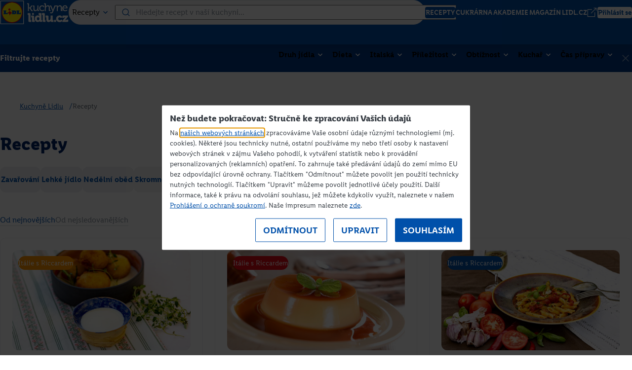

--- FILE ---
content_type: text/html; charset=utf-8
request_url: https://kuchynelidlu.cz/recepty?kitchen=1049&cookTime=0-360
body_size: 13368
content:
<!DOCTYPE html> <html lang="cs"> <head> <script id="Cookiebot" src="https://consent.cookiebot.com/uc.js" data-cbid="cff6a3b3-20ca-4e2a-9f0d-dc64b4a3ada0" type="text/javascript"></script> <title>Kuchyně Lidlu | Recepty</title> <link rel="icon" type="image/x-icon" href="/assetsFront/images/fav/favicon.ico"> <link rel="apple-touch-icon" sizes="120x120" href="/assetsFront/images/fav/apple-icon-120x120.png"> <link rel="apple-touch-icon" sizes="152x152" href="/assetsFront/images/fav/apple-icon-152x152.png"> <link rel="apple-touch-icon" sizes="167x167" href="/assetsFront/images/fav/apple-icon-167x167.png"> <link rel="apple-touch-icon" sizes="180x180" href="/assetsFront/images/fav/apple-icon-180x180.png"> <link rel="icon" type="image/png" sizes="196x196" href="/assetsFront/images/fav/android-icon-196x196.png"> <link rel="icon" type="image/png" sizes="128x128" href="/assetsFront/images/fav/chrome-icon-128x128.png"> <link rel="icon" type="image/png" sizes="96x96" href="/assetsFront/images/fav/favicon-96x96.png"> <link rel="icon" type="image/png" sizes="70x70" href="/assetsFront/images/fav/mstile-70x70.png"> <link rel="icon" type="image/png" sizes="32x32" href="/assetsFront/images/fav/favicon-32x32.png"> <link rel="icon" type="image/png" sizes="16x16" href="/assetsFront/images/fav/favicon-16x16.png"> <link rel="manifest" href="/assetsFront/images/fav/manifest.json" crossorigin="use-credentials"> <meta name="keywords" content="Kuchyně Lidlu"> <meta name="description" content="Objevte stovky lahodných receptů na snídaně, obědy, dezerty i večeře. Recepty od Romana Pauluse, Mirky van Gils Slavíkové a dalších. Staňte se opravdovými mistry kuchyně s Kuchyní Lidlu!"> <meta property="og:site_name" content="Kuchyně Lidlu"> <meta property="og:url" content="https://kuchynelidlu.cz/recepty"> <meta property="og:type" content="website"> <meta property="og:title" content="Kuchyně Lidlu | Recepty"> <meta property="og:description" content="Objevte stovky lahodných receptů na snídaně, obědy, dezerty i večeře. Recepty od Romana Pauluse, Mirky van Gils Slavíkové a dalších. Staňte se opravdovými mistry kuchyně s Kuchyní Lidlu!"> <meta property="og:locale" content="cs_CZ"> <meta property="og:image" content="https://kuchynelidlu.cz/assetsFront/images/logo_kuchynelidlu.png"> <meta name="google-site-verification" content="lG7VvpWsFPPcHgNcZUFOaQKdN-84r9XeRLR5Qri9MIw"> <link rel="canonical" href="https://kuchynelidlu.cz/recepty"> <meta charset="UTF-8"> <meta name="viewport" content="width=device-width, initial-scale=1"> <link rel="stylesheet" href="/redesign/assets/bundle-19b37689329.css?v=1.5.103"> <link rel="stylesheet" href="/redesign/assets/print-19a96ecfbc5.css?v=1.5.103"> <link rel="stylesheet" href="/redesign/assets/extra-19a96cc3e03.css?v=1.5.103"> <!-- Google Tag Manager --> <script>
        const gtmKey = "GTM-MCZRXHHH";
    </script> <script type="text/plain" data-cookieconsent="statistics">(function(w,d,s,l,i){w[l]=w[l]||[];w[l].push({'gtm.start':new Date().getTime(),event:'gtm.js'});var f=d.getElementsByTagName(s)[0],j=d.createElement(s),dl=l!='dataLayer'?'&l='+l:'';j.async=true;j.src='https://www.googletagmanager.com/gtm.js?id='+i+dl;f.parentNode.insertBefore(j,f);})(window,document,'script','dataLayer',gtmKey);</script> <!-- End Google Tag Manager -->  <script type="application/ld+json">
        {
    "@context": "https://schema.org",
    "@type": "CollectionPage",
    "inLanguage": "cs",
    "name": "Recepty",
    "url": "http://kuchynelidlu.cz/recepty?kitchen=1049",
    "description": "Objevte stovky lahodných receptů na snídaně, obědy, dezerty i večeře. Recepty od Romana Pauluse, Mirky van Gils Slavíkové a dalších. Staňte se opravdovými mistry kuchyně s Kuchyní Lidlu!",
    "mainEntity": {
        "@type": "ItemList",
        "name": "Výpis všech receptů",
        "itemListOrder": "https://schema.org/ItemListOrderDescending",
        "numberOfItems": 15,
        "itemListElement": [
            {
                "@type": "ListItem",
                "position": 1,
                "item": {
                    "@type": "Recipe",
                    "name": "Sladký česnekový krém",
                    "url": "http://kuchynelidlu.cz/recept/sladky-cesnekovy-krem",
                    "image": [
                        "http://kuchynelidlu.cz/productFiles/8550/1132x637-1-1026-26-Sladky-cesnekovy-krem-beautyshot-1132x637.jpeg"
                    ],
                    "author": {
                        "@type": "Person",
                        "name": "Riccardo Lucque"
                    },
                    "totalTime": "PT15M",
                    "recipeYield": "4 porce"
                }
            },
            {
                "@type": "ListItem",
                "position": 2,
                "item": {
                    "@type": "Recipe",
                    "name": "Crème Caramel",
                    "url": "http://kuchynelidlu.cz/recept/creme-caramel",
                    "image": [
                        "http://kuchynelidlu.cz/productFiles/8548/1132x637-1-KW4C-26-beautyshot-Creme-Caramel-1132x637.jpeg"
                    ],
                    "author": {
                        "@type": "Person",
                        "name": "Riccardo Lucque"
                    },
                    "totalTime": "PT1H15M",
                    "recipeYield": "4 porce"
                }
            },
            {
                "@type": "ListItem",
                "position": 3,
                "item": {
                    "@type": "Recipe",
                    "name": "Penne all’arrabbiata",
                    "url": "http://kuchynelidlu.cz/recept/penne-all-arrabbiata",
                    "image": [
                        "http://kuchynelidlu.cz/productFiles/8547/1132x637-1-KW4-26-beautyshot-Penne-all-arrabbiata-132x637.jpeg"
                    ],
                    "author": {
                        "@type": "Person",
                        "name": "Riccardo Lucque"
                    },
                    "totalTime": "PT20M",
                    "recipeYield": "4 porce"
                }
            },
            {
                "@type": "ListItem",
                "position": 4,
                "item": {
                    "@type": "Recipe",
                    "name": "Paštika z kuřecích jater s parmazánovým sněhem",
                    "url": "http://kuchynelidlu.cz/recept/pastika-z-kurecich-jater-s-parmazanovym-snehem",
                    "image": [
                        "http://kuchynelidlu.cz/productFiles/8532/1132x637-1-1016-25-beautyshot-1016-Pastika-z-kurecich-jater-s-parmazanovym-snehem-1132x637.jpeg"
                    ],
                    "author": {
                        "@type": "Person",
                        "name": "Riccardo Lucque"
                    },
                    "totalTime": "PT20M",
                    "recipeYield": "4 porce"
                }
            },
            {
                "@type": "ListItem",
                "position": 5,
                "item": {
                    "@type": "Recipe",
                    "name": "Vánoční duel",
                    "url": "http://kuchynelidlu.cz/recept/vanocni-duel",
                    "image": [
                        "http://kuchynelidlu.cz/productFiles/8524/1132x637-1-KW52-25-beautyshot-Kapri-pie-s-kimchi-Kapr-na-zpusob-Carpione-1132x637.jpeg"
                    ],
                    "author": {
                        "@type": "Person",
                        "name": "Lidl"
                    },
                    "totalTime": "PT1H",
                    "recipeYield": "4 porce"
                }
            },
            {
                "@type": "ListItem",
                "position": 6,
                "item": {
                    "@type": "Recipe",
                    "name": "Vejce s holandskou omáčkou a lanýži",
                    "url": "http://kuchynelidlu.cz/recept/vejce-s-holandskou-omackou-a-lanyzi",
                    "image": [
                        "http://kuchynelidlu.cz/productFiles/8508/1132x637-1-1002-25-beautyshot-Vejce-s-holandskou-omackou-a-lanyzi-132x637.jpeg"
                    ],
                    "author": {
                        "@type": "Person",
                        "name": "Riccardo Lucque"
                    },
                    "totalTime": "PT20M",
                    "recipeYield": "4 porce"
                }
            },
            {
                "@type": "ListItem",
                "position": 7,
                "item": {
                    "@type": "Recipe",
                    "name": "Domácí panettone",
                    "url": "http://kuchynelidlu.cz/recept/domaci-panettone",
                    "image": [
                        "http://kuchynelidlu.cz/productFiles/8507/1132x637-1-KW48C-25-beautyshot-Domaci-Panettone-1132x637.jpeg"
                    ],
                    "author": {
                        "@type": "Person",
                        "name": "Riccardo Lucque"
                    },
                    "totalTime": "PT1H20M",
                    "recipeYield": "8 porcí"
                }
            },
            {
                "@type": "ListItem",
                "position": 8,
                "item": {
                    "@type": "Recipe",
                    "name": "Domácí cannelloni",
                    "url": "http://kuchynelidlu.cz/recept/domaci-cannelloni",
                    "image": [
                        "http://kuchynelidlu.cz/productFiles/8505/1132x637-1-1001-25-beautyshot-Domaci-cannelloni-1132x637.jpeg"
                    ],
                    "author": {
                        "@type": "Person",
                        "name": "Riccardo Lucque"
                    },
                    "totalTime": "PT15M",
                    "recipeYield": "4 porce"
                }
            },
            {
                "@type": "ListItem",
                "position": 9,
                "item": {
                    "@type": "Recipe",
                    "name": "Zapečené cannelloni s ricottou, houbami a lanýži",
                    "url": "http://kuchynelidlu.cz/recept/zapecene-cannelloni-s-ricottou-houbami-a-lanyzi",
                    "image": [
                        "http://kuchynelidlu.cz/productFiles/8506/1132x637-1-KW48-25-beautyshot-Zapecene-cannelloni-s-ricottou-1132x637.jpeg"
                    ],
                    "author": {
                        "@type": "Person",
                        "name": "Riccardo Lucque"
                    },
                    "totalTime": "PT1H20M",
                    "recipeYield": "4 porce"
                }
            },
            {
                "@type": "ListItem",
                "position": 10,
                "item": {
                    "@type": "Recipe",
                    "name": "Špenátové rizoto s bylinkami a hráškem",
                    "url": "http://kuchynelidlu.cz/recept/spenatove-rizoto-s-bylinkami-a-hraskem",
                    "image": [
                        "http://kuchynelidlu.cz/productFiles/8486/1132x637-1-984-25-beautyshot-1132x637-kopie.jpeg"
                    ],
                    "author": {
                        "@type": "Person",
                        "name": "Marcel Ihnačák"
                    },
                    "totalTime": "PT30M",
                    "recipeYield": "3 porce"
                }
            },
            {
                "@type": "ListItem",
                "position": 11,
                "item": {
                    "@type": "Recipe",
                    "name": "Gnocchi s mletým masem a rajčatovou omáčkou",
                    "url": "http://kuchynelidlu.cz/recept/gnocchi-s-mletym-masem-a-rajcatovou-omackou",
                    "image": [
                        "http://kuchynelidlu.cz/productFiles/8474/1132x637-1-KW43-25-SK-beautyshot-1132x637.jpeg"
                    ],
                    "author": {
                        "@type": "Person",
                        "name": "Marcel Ihnačák"
                    },
                    "totalTime": "PT30M",
                    "recipeYield": "3 porce"
                }
            },
            {
                "@type": "ListItem",
                "position": 12,
                "item": {
                    "@type": "Recipe",
                    "name": "Květákový steak",
                    "url": "http://kuchynelidlu.cz/recept/kvetakovy-steak",
                    "image": [
                        "http://kuchynelidlu.cz/productFiles/8467/1132x637-1-982-25-beautyshot-1132x637.jpeg"
                    ],
                    "author": {
                        "@type": "Person",
                        "name": "Riccardo Lucque"
                    },
                    "totalTime": "PT45M",
                    "recipeYield": "2 porce"
                }
            },
            {
                "@type": "ListItem",
                "position": 13,
                "item": {
                    "@type": "Recipe",
                    "name": "Smažené kalamáry se šalvějí",
                    "url": "http://kuchynelidlu.cz/recept/smazene-kalamary-se-salveji",
                    "image": [
                        "http://kuchynelidlu.cz/productFiles/8466/1132x637-1-981-25-beautyshot-1132x637.jpeg"
                    ],
                    "author": {
                        "@type": "Person",
                        "name": "Riccardo Lucque"
                    },
                    "totalTime": "PT20M",
                    "recipeYield": "4 porce"
                }
            },
            {
                "@type": "ListItem",
                "position": 14,
                "item": {
                    "@type": "Recipe",
                    "name": "Rajčatové sugo",
                    "url": "http://kuchynelidlu.cz/recept/rajcatove-sugo",
                    "image": [
                        "http://kuchynelidlu.cz/productFiles/8465/1132x637-1-980-25-beautyshot-1132x637.jpeg"
                    ],
                    "author": {
                        "@type": "Person",
                        "name": "Riccardo Lucque"
                    },
                    "totalTime": "PT30M",
                    "recipeYield": "4 porce"
                }
            },
            {
                "@type": "ListItem",
                "position": 15,
                "item": {
                    "@type": "Recipe",
                    "name": "Crema Chantilly e Cantucci Toscani",
                    "url": "http://kuchynelidlu.cz/recept/crema-chantilly-e-cantucci-toscani",
                    "image": [
                        "http://kuchynelidlu.cz/productFiles/8464/1132x637-1-KW41C-25-beautyshot-Crema-Chantilly-e-Cantucci-Toscani-1132x637.jpeg"
                    ],
                    "author": {
                        "@type": "Person",
                        "name": "Riccardo Lucque"
                    },
                    "totalTime": "PT40M",
                    "recipeYield": "4 porce"
                }
            }
        ]
    }
}
    </script> 
                              <script>!function(e){var n="https://s.go-mpulse.net/boomerang/";if("False"=="True")e.BOOMR_config=e.BOOMR_config||{},e.BOOMR_config.PageParams=e.BOOMR_config.PageParams||{},e.BOOMR_config.PageParams.pci=!0,n="https://s2.go-mpulse.net/boomerang/";if(window.BOOMR_API_key="8JVWD-ZHZKN-7UY72-MYDFV-39BZE",function(){function e(){if(!o){var e=document.createElement("script");e.id="boomr-scr-as",e.src=window.BOOMR.url,e.async=!0,i.parentNode.appendChild(e),o=!0}}function t(e){o=!0;var n,t,a,r,d=document,O=window;if(window.BOOMR.snippetMethod=e?"if":"i",t=function(e,n){var t=d.createElement("script");t.id=n||"boomr-if-as",t.src=window.BOOMR.url,BOOMR_lstart=(new Date).getTime(),e=e||d.body,e.appendChild(t)},!window.addEventListener&&window.attachEvent&&navigator.userAgent.match(/MSIE [67]\./))return window.BOOMR.snippetMethod="s",void t(i.parentNode,"boomr-async");a=document.createElement("IFRAME"),a.src="about:blank",a.title="",a.role="presentation",a.loading="eager",r=(a.frameElement||a).style,r.width=0,r.height=0,r.border=0,r.display="none",i.parentNode.appendChild(a);try{O=a.contentWindow,d=O.document.open()}catch(_){n=document.domain,a.src="javascript:var d=document.open();d.domain='"+n+"';void(0);",O=a.contentWindow,d=O.document.open()}if(n)d._boomrl=function(){this.domain=n,t()},d.write("<bo"+"dy onload='document._boomrl();'>");else if(O._boomrl=function(){t()},O.addEventListener)O.addEventListener("load",O._boomrl,!1);else if(O.attachEvent)O.attachEvent("onload",O._boomrl);d.close()}function a(e){window.BOOMR_onload=e&&e.timeStamp||(new Date).getTime()}if(!window.BOOMR||!window.BOOMR.version&&!window.BOOMR.snippetExecuted){window.BOOMR=window.BOOMR||{},window.BOOMR.snippetStart=(new Date).getTime(),window.BOOMR.snippetExecuted=!0,window.BOOMR.snippetVersion=12,window.BOOMR.url=n+"8JVWD-ZHZKN-7UY72-MYDFV-39BZE";var i=document.currentScript||document.getElementsByTagName("script")[0],o=!1,r=document.createElement("link");if(r.relList&&"function"==typeof r.relList.supports&&r.relList.supports("preload")&&"as"in r)window.BOOMR.snippetMethod="p",r.href=window.BOOMR.url,r.rel="preload",r.as="script",r.addEventListener("load",e),r.addEventListener("error",function(){t(!0)}),setTimeout(function(){if(!o)t(!0)},3e3),BOOMR_lstart=(new Date).getTime(),i.parentNode.appendChild(r);else t(!1);if(window.addEventListener)window.addEventListener("load",a,!1);else if(window.attachEvent)window.attachEvent("onload",a)}}(),"".length>0)if(e&&"performance"in e&&e.performance&&"function"==typeof e.performance.setResourceTimingBufferSize)e.performance.setResourceTimingBufferSize();!function(){if(BOOMR=e.BOOMR||{},BOOMR.plugins=BOOMR.plugins||{},!BOOMR.plugins.AK){var n=""=="true"?1:0,t="",a="aog2njaxefkyw2lpyx2a-f-c2c8ec34e-clientnsv4-s.akamaihd.net",i="false"=="true"?2:1,o={"ak.v":"39","ak.cp":"1614304","ak.ai":parseInt("1047555",10),"ak.ol":"0","ak.cr":9,"ak.ipv":4,"ak.proto":"h2","ak.rid":"1007771e","ak.r":38577,"ak.a2":n,"ak.m":"","ak.n":"ff","ak.bpcip":"3.141.166.0","ak.cport":43738,"ak.gh":"23.33.84.139","ak.quicv":"","ak.tlsv":"tls1.3","ak.0rtt":"","ak.0rtt.ed":"","ak.csrc":"-","ak.acc":"","ak.t":"1768932852","ak.ak":"hOBiQwZUYzCg5VSAfCLimQ==p7ujUG+ZdWBoCpau7kxTBW2BUGkYCu292m1o9fat74KU5h/bxYrkeW5+ID0fdWl01JrXblG23oEvFDki2IIC5e4/KgU+n6uBYNEZN/mbswQDcZ7jyAqjoADExCvNZ4GQ4TUa53PVWKDaQOmLoqn06l54iDMphd9MeoCa1z+jmlhvxk/cznZRodsMmTWQ6g0kcohuByov4caioNvyPupE584LK5I7eZRU8TOk+ijnqk9v68kKUb3L2qIgKa7us5sFq8QrsvwSzKQk4BBrv/YUpqVjg5zltTsSax3U2LILi4WwBELW3VuLNlPvfdDWOWYDLb3tITTIcEfW7m6WabNzndKZsc7gYhfmU3VB7Nl6ZvzCpiR0Fm8rg0+I6YPQQCytzrO2uA+m8VxSN+fxDe08xpfueNG7TM81A/2rYeUcpGA=","ak.pv":"1","ak.dpoabenc":"","ak.tf":i};if(""!==t)o["ak.ruds"]=t;var r={i:!1,av:function(n){var t="http.initiator";if(n&&(!n[t]||"spa_hard"===n[t]))o["ak.feo"]=void 0!==e.aFeoApplied?1:0,BOOMR.addVar(o)},rv:function(){var e=["ak.bpcip","ak.cport","ak.cr","ak.csrc","ak.gh","ak.ipv","ak.m","ak.n","ak.ol","ak.proto","ak.quicv","ak.tlsv","ak.0rtt","ak.0rtt.ed","ak.r","ak.acc","ak.t","ak.tf"];BOOMR.removeVar(e)}};BOOMR.plugins.AK={akVars:o,akDNSPreFetchDomain:a,init:function(){if(!r.i){var e=BOOMR.subscribe;e("before_beacon",r.av,null,null),e("onbeacon",r.rv,null,null),r.i=!0}return this},is_complete:function(){return!0}}}}()}(window);</script></head> <body> <div class="navbar-wrapper shadow-md"> <nav class="navbar container"> <a href="/" class="navbar-logo-container"> <img src="/redesign/assets/images/logos/logo.svg" alt="Logo - Kuchyně Lidlu" class="navbar-logo" draggable="false"> </a> <div class="navbar-input-search"> <div class="rolldown-button rounded-full black" data-multiselect="false"> <button class="rolldown-button-label font-semibold" type="button" data-original-label="Recepty" data-current-label="Recepty"> <span class="button-text"> Recepty </span> <img src="/redesign/assets/images/icons/arrow_down_small_fill_blue.svg" width="24" height="24" class="icon-toggled" alt="" draggable="false" loading="lazy"> <img src="/redesign/assets/images/icons/arrow_down_small_fill_blue.svg" width="24" height="24" class="icon-default" alt="" draggable="false" loading="lazy"> </button> <div class="rolldown-items"> <ul> <li class="rolldown-button__item"> <div class="input input--circle"> <input type="radio" name="section-desktop" id="desktop-menu-all" value="" data-label="Všechny recepty" autocomplete="off" checked> <label for="desktop-menu-all" class="item-content" data-url="/recepty" data-label="Všechny recepty" data-value="all"> <span>Všechny recepty</span> </label> </div> </li> <li class="rolldown-button__item"> <div class="input input--circle"> <input type="radio" name="section-desktop" id="desktop-menu-1017" value="1017" data-label="Cukrárna" autocomplete="off" > <label for="desktop-menu-1017" class="item-content" data-url="/cukrarna" data-label="Cukrárna" data-value="Cukrárna"> <span>Cukrárna</span> </label> </div> </li> <li class="rolldown-button__item"> <div class="input input--circle"> <input type="radio" name="section-desktop" id="desktop-menu-1022" value="1022" data-label="Škola vaření" autocomplete="off" > <label for="desktop-menu-1022" class="item-content" data-url="/skola-vareni" data-label="Škola vaření" data-value="Škola vaření"> <span>Škola vaření</span> </label> </div> </li> <li class="rolldown-button__item"> <div class="input input--circle"> <input type="radio" name="section-desktop" id="desktop-menu-1023" value="1023" data-label="Speciality" autocomplete="off" > <label for="desktop-menu-1023" class="item-content" data-url="/speciality-kulinarske-akademie" data-label="Speciality" data-value="Speciality"> <span>Speciality</span> </label> </div> </li> <li class="rolldown-button__item"> <div class="input input--circle"> <input type="radio" name="section-desktop" id="desktop-menu-1316" value="1316" data-label="Magazín" autocomplete="off" > <label for="desktop-menu-1316" class="item-content" data-url="/magazin-vysledky/" data-label="Magazín" data-value="Magazín"> <span>Magazín</span> </label> </div> </li> </ul> </div> </div> <div class="navbar-input-search-field"> <img src="/redesign/assets/images/icons/search_fill_blue.svg" width="20" height="20" class="icon-search" alt="hledat" draggable="false" loading="lazy"> <input type="text" id="desktop-search-input" placeholder="Hledejte recept v naší kuchyni..." value=""> <button class="button font-semibold rounded-xs button-md button-default rounded-full button-search "> Vyhledat </button> </div> </div> <button class="close-button"> <img src="/redesign/assets/images/icons/close_fill_white.svg" width="24" height="24" class alt="zavřít" draggable="false" loading="lazy"> <span>Zavřít</span> </button> <div class="navbar-items"> <a href="/recepty" class="button font-semibold rounded-xs button-md button-default"> RECEPTY </a> <a href="/cukrarna/" class="button font-semibold rounded-xs button-md button-default"> CUKRÁRNA </a> <a href="/kulinarska-akademie-lidlu" class="button font-semibold rounded-xs button-md button-default"> AKADEMIE </a> <a href="/magazin" class="button font-semibold rounded-xs button-md button-default"> MAGAZÍN </a> <a href="https://www.lidl.cz/" target="_blank" class="button font-semibold rounded-xs button-md button-default"> LIDL.CZ <img src="/redesign/assets/images/icons/external_link_small_fill_white.svg" width="20" height="20" class="button-icon button-icon-right" alt="externí odkaz" draggable="false" loading="lazy"> </a> <a href="/ucet/prihlaseni" class="button font-semibold rounded-xs login button-md button-white"> Přihlásit se </a> </div> <div class="navbar-mobile-items"> <button id="mobileSearchToggle" class="mobile-search-toggle" data-search-toggle aria-label="Toggle mobile search" aria-expanded="false"> <div class="search-icon"> <div class="search-icon-front"> <img src="/redesign/assets/images/icons/search_fill_white.svg" width="24" height="24" class alt="hledat" draggable="false" loading="lazy"> </div> <div class="search-icon-back"> <img src="/redesign/assets/images/icons/close_fill_white.svg" width="24" height="24" class="zavřít" alt draggable="false" loading="lazy"> </div> </div> </button> <button id="mobileNavToggle" class="mobile-nav-toggle" data-nav-toggle aria-label="Toggle mobile navigation" aria-expanded="false"> <div class="nav-icon"> <div class="nav-icon-front"> <img src="/redesign/assets/images/icons/menu_fill_white.svg" width="24" height="24" class="menu" alt draggable="false" loading="lazy"> </div> <div class="nav-icon-back"> <img src="/redesign/assets/images/icons/close_fill_white.svg" width="24" height="24" class="zavřít menu" alt draggable="false" loading="lazy"> </div> </div> </button> </div> </nav> </div> <div class="mobile-navbar" data-mobile-nav> <div class="mobile-navbar-content"> <div class="mobile-nav-links"> <a href="/recepty" class="mobile-nav-link">RECEPTY</a> <a href="/cukrarna/" class="mobile-nav-link">CUKRÁRNA</a> <a href="/kulinarska-akademie-lidlu" class="mobile-nav-link">AKADEMIE</a> <a href="/magazin" class="mobile-nav-link">MAGAZÍN</a> <a href="https://www.lidl.cz/" target="_blank" class="mobile-nav-link">LIDL.CZ</a> <div class="mobile-nav-user-dropdown"> <a href="/ucet/prihlaseni" class="mobile-nav-link mobile-nav-login"> <img src="/redesign/assets/images/icons/profile_fill_blue.svg" width="24" height="24" class alt="profil uživatele" draggable="false" loading="lazy"> Přihlásit se </a> <div class="mobile-user-dropdown-menu" data-mobile-user-menu> <a href="/ucet/" class="mobile-user-dropdown-item"> <img src="/redesign/assets/images/icons/receipt_fill_blue.svg" width="20" height="20" class alt="oblíbené recepty" draggable="false" loading="lazy"> Oblíbené recepty </a> <a href="/ucet/voted/" class="mobile-user-dropdown-item"> <img src="/redesign/assets/images/icons/chefs_hat_fill_blue.svg" width="20" height="20" class alt="hodnocené recepty" draggable="false" loading="lazy"> Hodnocené recepty </a> <a href="/ucet/shopping-list/" class="mobile-user-dropdown-item"> <img src="/redesign/assets/images/icons/shopping_list_fill_blue.svg" width="20" height="20" class alt="nákupní seznam" draggable="false" loading="lazy"> Nákupní seznam </a> <a href="/ucet/home/" class="mobile-user-dropdown-item"> <img src="/redesign/assets/images/icons/profile_fill_blue.svg" width="20" height="20" class alt="profil" draggable="false" loading="lazy"> Můj účet </a> <a href="/ucet/home/" class="mobile-user-dropdown-item"> <img src="/redesign/assets/images/icons/setting_fill_blue.svg" width="20" height="20" class alt draggable="false" loading="lazy"> Nastavení účtu </a> <a href="/ucet/sign/out" class="mobile-user-dropdown-item"> <img src="/redesign/assets/images/icons/logout_fill_red.svg" width="20" height="20" class alt="odhlásit se" draggable="false" loading="lazy"> Odhlásit se </a> </div> </div> </div> </div> </div> <div class="mobile-navbar-search" data-mobile-nav-search> <div class="navbar-input-search-mobile"> <div class="rolldown-button rounded-full black" data-multiselect="false"> <button class="rolldown-button-label font-semibold" type="button" data-original-label="Recepty" data-current-label="Recepty"> <span class="button-text"> Recepty </span> <img src="/redesign/assets/images/icons/arrow_down_small_fill_blue.svg" width="24" height="24" class="icon-toggled" alt="" draggable="false" loading="lazy"> <img src="/redesign/assets/images/icons/arrow_down_small_fill_blue.svg" width="24" height="24" class="icon-default" alt="" draggable="false" loading="lazy"> </button> <div class="rolldown-items"> <ul> <li class="rolldown-button__item"> <div class="input input--circle"> <input type="radio" name="section-mobile" id="mobile-menu-all" value="" data-label="Všechny recepty" autocomplete="off" checked> <label for="mobile-menu-all" class="item-content" data-url="/recepty" data-label="Všechny recepty" data-value="all"> <span>Všechny recepty</span> </label> </div> </li> <li class="rolldown-button__item"> <div class="input input--circle"> <input type="radio" name="section-mobile" id="mobile-menu-1017" value="1017" data-label="Cukrárna" autocomplete="off" > <label for="mobile-menu-1017" class="item-content" data-url="/cukrarna" data-label="Cukrárna" data-value="Cukrárna"> <span>Cukrárna</span> </label> </div> </li> <li class="rolldown-button__item"> <div class="input input--circle"> <input type="radio" name="section-mobile" id="mobile-menu-1022" value="1022" data-label="Škola vaření" autocomplete="off" > <label for="mobile-menu-1022" class="item-content" data-url="/skola-vareni" data-label="Škola vaření" data-value="Škola vaření"> <span>Škola vaření</span> </label> </div> </li> <li class="rolldown-button__item"> <div class="input input--circle"> <input type="radio" name="section-mobile" id="mobile-menu-1023" value="1023" data-label="Speciality" autocomplete="off" > <label for="mobile-menu-1023" class="item-content" data-url="/speciality-kulinarske-akademie" data-label="Speciality" data-value="Speciality"> <span>Speciality</span> </label> </div> </li> <li class="rolldown-button__item"> <div class="input input--circle"> <input type="radio" name="section-mobile" id="mobile-menu-1316" value="1316" data-label="Magazín" autocomplete="off" > <label for="mobile-menu-1316" class="item-content" data-url="/magazin-vysledky/" data-label="Magazín" data-value="Magazín"> <span>Magazín</span> </label> </div> </li> </ul> </div> </div> <div class="navbar-input-search-mobile-field"> <input type="text" id="mobile-search-input" placeholder="Hledejte recept..."> <button class="button font-semibold rounded-xs button-md button-default rounded-full button-search "> <img src="/redesign/assets/images/icons/search_fill_white.svg" width="24" height="24" class="" alt="hledat" draggable="false" loading="lazy"> </button> </div> </div> <button class="close-button close-button-mobile"> <img src="/redesign/assets/images/icons/close_fill_white.svg" width="24" height="24" class alt="zavřít" draggable="false" loading="lazy"> <span>Zavřít</span> </button> </div> <div class="navbar-recipe-search"> <div class="container navbar-recipe-search-items" > <div class="navbar-search-results" id="snippet-search-searchPopupResults"> <h2 class="navbar-search-results-heading">Poslední recepty</h2> <div class="search-recipe"> <a href="/recept/sladky-cesnekovy-krem" class="search-recipe-image"> <img src="/productFiles/8550/960x540-1-1026-26-Sladky-cesnekovy-krem-beautyshot-1132x637.jpeg" draggable="false" alt="/productFiles/8550/960x540-1-1026-26-Sladky-cesnekovy-krem-beautyshot-1132x637.jpeg"> </a> <div class="search-recipe-content"> <h4 class="font-bold text-2xl">Sladký česnekový krém</h4> <a href="#" class="avatar flex avatar-sm"> <img src="/categoryFiles/filePathIco-1309-filePathIco-1309-chef-lucque-small2.png" class="avatar-image rounded-full" alt="Riccardo Lucque" draggable="false"> <span class="avatar-text font-medium avatar-text-sm"> Riccardo Lucque </span> </a> </div> <div class="search-recipe-button"> <a href="/recept/sladky-cesnekovy-krem" class="button font-semibold rounded-xs button-md button-default button-ghost no-hover"> Přejít na recept <img src="/redesign/assets/images/icons/arrow_right_B_fill_blue.svg" width="20" height="20" class="button-icon button-icon-right" alt draggable="false" loading="lazy"> </a> </div> </div> <div class="search-recipe"> <a href="/recept/piadina-se-sunkou-a-scamorzou" class="search-recipe-image"> <img src="/productFiles/8549/960x540-1-1025-26-Piadina-romagnola-beautyshot-1132x637.jpeg" draggable="false" alt="/productFiles/8549/960x540-1-1025-26-Piadina-romagnola-beautyshot-1132x637.jpeg"> </a> <div class="search-recipe-content"> <h4 class="font-bold text-2xl">Piadina se šunkou a scamorzou</h4> <a href="#" class="avatar flex avatar-sm"> <img src="/categoryFiles/filePathIco-1309-filePathIco-1309-chef-lucque-small2.png" class="avatar-image rounded-full" alt="Riccardo Lucque" draggable="false"> <span class="avatar-text font-medium avatar-text-sm"> Riccardo Lucque </span> </a> </div> <div class="search-recipe-button"> <a href="/recept/piadina-se-sunkou-a-scamorzou" class="button font-semibold rounded-xs button-md button-default button-ghost no-hover"> Přejít na recept <img src="/redesign/assets/images/icons/arrow_right_B_fill_blue.svg" width="20" height="20" class="button-icon button-icon-right" alt draggable="false" loading="lazy"> </a> </div> </div> <div class="search-recipe"> <a href="/recept/creme-caramel" class="search-recipe-image"> <img src="/productFiles/8548/960x540-1-KW4C-26-beautyshot-Creme-Caramel-1132x637.jpeg" draggable="false" alt="/productFiles/8548/960x540-1-KW4C-26-beautyshot-Creme-Caramel-1132x637.jpeg"> </a> <div class="search-recipe-content"> <h4 class="font-bold text-2xl">Crème Caramel</h4> <a href="#" class="avatar flex avatar-sm"> <img src="/categoryFiles/filePathIco-1309-filePathIco-1309-chef-lucque-small2.png" class="avatar-image rounded-full" alt="Riccardo Lucque" draggable="false"> <span class="avatar-text font-medium avatar-text-sm"> Riccardo Lucque </span> </a> </div> <div class="search-recipe-button"> <a href="/recept/creme-caramel" class="button font-semibold rounded-xs button-md button-default button-ghost no-hover"> Přejít na recept <img src="/redesign/assets/images/icons/arrow_right_B_fill_blue.svg" width="20" height="20" class="button-icon button-icon-right" alt draggable="false" loading="lazy"> </a> </div> </div> <div class="search-recipe"> <a href="/recept/penne-all-arrabbiata" class="search-recipe-image"> <img src="/productFiles/8547/960x540-1-KW4-26-beautyshot-Penne-all-arrabbiata-132x637.jpeg" draggable="false" alt="/productFiles/8547/960x540-1-KW4-26-beautyshot-Penne-all-arrabbiata-132x637.jpeg"> </a> <div class="search-recipe-content"> <h4 class="font-bold text-2xl">Penne all’arrabbiata</h4> <a href="#" class="avatar flex avatar-sm"> <img src="/categoryFiles/filePathIco-1309-filePathIco-1309-chef-lucque-small2.png" class="avatar-image rounded-full" alt="Riccardo Lucque" draggable="false"> <span class="avatar-text font-medium avatar-text-sm"> Riccardo Lucque </span> </a> </div> <div class="search-recipe-button"> <a href="/recept/penne-all-arrabbiata" class="button font-semibold rounded-xs button-md button-default button-ghost no-hover"> Přejít na recept <img src="/redesign/assets/images/icons/arrow_right_B_fill_blue.svg" width="20" height="20" class="button-icon button-icon-right" alt draggable="false" loading="lazy"> </a> </div> </div> <div class="search-recipe"> <a href="/recept/porkova-polevka-s-vejcem-a-krupici" class="search-recipe-image"> <img src="/productFiles/8546/960x540-1-1024-26-Porkova-polevka-s-vejcem-a-krupici-beautyshot-1132x637.jpeg" draggable="false" alt="/productFiles/8546/960x540-1-1024-26-Porkova-polevka-s-vejcem-a-krupici-beautyshot-1132x637.jpeg"> </a> <div class="search-recipe-content"> <h4 class="font-bold text-2xl">Pórková polévka s vejcem a krupicí</h4> <a href="#" class="avatar flex avatar-sm"> <img src="/categoryFiles/filePathIco-1025-filePathIco-1025-chef-paulus-small.png" class="avatar-image rounded-full" alt="Roman Paulus" draggable="false"> <span class="avatar-text font-medium avatar-text-sm"> Roman Paulus </span> </a> </div> <div class="search-recipe-button"> <a href="/recept/porkova-polevka-s-vejcem-a-krupici" class="button font-semibold rounded-xs button-md button-default button-ghost no-hover"> Přejít na recept <img src="/redesign/assets/images/icons/arrow_right_B_fill_blue.svg" width="20" height="20" class="button-icon button-icon-right" alt draggable="false" loading="lazy"> </a> </div> </div> <div class="search-recipe"> <a href="/recept/frankfurtska-polevka" class="search-recipe-image"> <img src="/productFiles/8545/960x540-1-1023-26-Frankfurtska-polevka-beautyshot-1132x637.jpeg" draggable="false" alt="/productFiles/8545/960x540-1-1023-26-Frankfurtska-polevka-beautyshot-1132x637.jpeg"> </a> <div class="search-recipe-content"> <h4 class="font-bold text-2xl">Frankfurtská polévka</h4> <a href="#" class="avatar flex avatar-sm"> <img src="/categoryFiles/filePathIco-1025-filePathIco-1025-chef-paulus-small.png" class="avatar-image rounded-full" alt="Roman Paulus" draggable="false"> <span class="avatar-text font-medium avatar-text-sm"> Roman Paulus </span> </a> </div> <div class="search-recipe-button"> <a href="/recept/frankfurtska-polevka" class="button font-semibold rounded-xs button-md button-default button-ghost no-hover"> Přejít na recept <img src="/redesign/assets/images/icons/arrow_right_B_fill_blue.svg" width="20" height="20" class="button-icon button-icon-right" alt draggable="false" loading="lazy"> </a> </div> </div> </div> <form class="ajaxForm" action="/recepty?kitchen=1049" method="post" id="frm-search-searchForm"> <input type="hidden" id="hidden-search-query" name="search" value=""> <input type="hidden" id="hidden-menu-item" name="section" value="1018"> <input type="hidden" name="_token_" value="wxtzsu7geqETpeb2uwcmy/G/p9Jh3ZAvqjZzk="><input type="hidden" name="order" value="1"><input type="hidden" name="ign" value=""><input type="hidden" name="_do" value="search-searchForm-submit"></form> </div> </div> <div class="filter-bar filter" data-color="blue" id="filter-bar"> <div class="container filter-container" id="snippet--productForm"> <p class="font-bold text-base filter-text">Filtrujte recepty</p> <form class="filters" action="/recepty?kitchen=1049" method="post" id="frm-searchRecipesForm"> <div class="filters-detail"> <div class="rolldown-button rounded-full default" data-multiselect="false"> <button class="rolldown-button-label font-semibold" type="button" data-original-label="Druh jídla"> <span class="button-text">Druh jídla</span> <span class="button-text-mobile">Druh jídla</span> <img src="/redesign/assets/images/icons/arrow_down_small_fill_white.svg" width="24" height="24" class="icon-default" alt draggable="false" loading="lazy"> <img src="/redesign/assets/images/icons/arrow_down_small_fill_blue.svg" width="24" height="24" class="icon-toggled" alt draggable="false" loading="lazy"> <img src="/redesign/assets/images/icons/close_fill_blue.svg" width="24" height="24" class="icon-close" alt draggable="false" loading="lazy"> </button> <div class="rolldown-items"> <ul> <li class="rolldown-button__item"> <div class="input input--circle"> <input type="radio" name="dish" id="dish-1293" value="1293" data-label="Svačiny" autocomplete="off"> <label for="dish-1293" class="item-content"> <span>Svačiny</span> </label> </div> </li> <li class="rolldown-button__item"> <div class="input input--circle"> <input type="radio" name="dish" id="dish-1032" value="1032" data-label="Dezerty" autocomplete="off"> <label for="dish-1032" class="item-content"> <span>Dezerty</span> </label> </div> </li> <li class="rolldown-button__item"> <div class="input input--circle"> <input type="radio" name="dish" id="dish-1029" value="1029" data-label="Hlavní jídla" autocomplete="off"> <label for="dish-1029" class="item-content"> <span>Hlavní jídla</span> </label> </div> </li> <li class="rolldown-button__item"> <div class="input input--circle"> <input type="radio" name="dish" id="dish-1124" value="1124" data-label="Pečivo" autocomplete="off"> <label for="dish-1124" class="item-content"> <span>Pečivo</span> </label> </div> </li> <li class="rolldown-button__item"> <div class="input input--circle"> <input type="radio" name="dish" id="dish-1033" value="1033" data-label="Nápoje" autocomplete="off"> <label for="dish-1033" class="item-content"> <span>Nápoje</span> </label> </div> </li> <li class="rolldown-button__item"> <div class="input input--circle"> <input type="radio" name="dish" id="dish-1201" value="1201" data-label="Omáčky" autocomplete="off"> <label for="dish-1201" class="item-content"> <span>Omáčky</span> </label> </div> </li> <li class="rolldown-button__item"> <div class="input input--circle"> <input type="radio" name="dish" id="dish-1030" value="1030" data-label="Polévky" autocomplete="off"> <label for="dish-1030" class="item-content"> <span>Polévky</span> </label> </div> </li> <li class="rolldown-button__item"> <div class="input input--circle"> <input type="radio" name="dish" id="dish-1203" value="1203" data-label="Přílohy" autocomplete="off"> <label for="dish-1203" class="item-content"> <span>Přílohy</span> </label> </div> </li> <li class="rolldown-button__item"> <div class="input input--circle"> <input type="radio" name="dish" id="dish-1031" value="1031" data-label="Saláty" autocomplete="off"> <label for="dish-1031" class="item-content"> <span>Saláty</span> </label> </div> </li> <li class="rolldown-button__item"> <div class="input input--circle"> <input type="radio" name="dish" id="dish-1202" value="1202" data-label="Snídaně" autocomplete="off"> <label for="dish-1202" class="item-content"> <span>Snídaně</span> </label> </div> </li> </ul> </div> </div> <div class="rolldown-button rounded-full default" data-multiselect="false"> <button class="rolldown-button-label font-semibold" type="button" data-original-label="Dieta"> <span class="button-text">Dieta</span> <span class="button-text-mobile">Dieta</span> <img src="/redesign/assets/images/icons/arrow_down_small_fill_white.svg" width="24" height="24" class="icon-default" alt draggable="false" loading="lazy"> <img src="/redesign/assets/images/icons/arrow_down_small_fill_blue.svg" width="24" height="24" class="icon-toggled" alt draggable="false" loading="lazy"> <img src="/redesign/assets/images/icons/close_fill_blue.svg" width="24" height="24" class="icon-close" alt draggable="false" loading="lazy"> </button> <div class="rolldown-items"> <ul> <li class="rolldown-button__item"> <div class="input input--circle"> <input type="radio" name="diet" id="diet-1121" value="1121" data-label="Bez lepku" autocomplete="off"> <label for="diet-1121" class="item-content"> <span>Bez lepku</span> </label> </div> </li> <li class="rolldown-button__item"> <div class="input input--circle"> <input type="radio" name="diet" id="diet-1122" value="1122" data-label="Vegetarián" autocomplete="off"> <label for="diet-1122" class="item-content"> <span>Vegetarián</span> </label> </div> </li> <li class="rolldown-button__item"> <div class="input input--circle"> <input type="radio" name="diet" id="diet-1204" value="1204" data-label="Vegan" autocomplete="off"> <label for="diet-1204" class="item-content"> <span>Vegan</span> </label> </div> </li> <li class="rolldown-button__item"> <div class="input input--circle"> <input type="radio" name="diet" id="diet-1206" value="1206" data-label="Fit jídla" autocomplete="off"> <label for="diet-1206" class="item-content"> <span>Fit jídla</span> </label> </div> </li> </ul> </div> </div> <div class="rolldown-button rounded-full default" data-multiselect="false"> <button class="rolldown-button-label font-semibold" type="button" data-original-label="Typ kuchyně"> <span class="button-text">Italská</span> <span class="button-text-mobile">Typ kuchyně</span> <img src="/redesign/assets/images/icons/arrow_down_small_fill_white.svg" width="24" height="24" class="icon-default" alt draggable="false" loading="lazy"> <img src="/redesign/assets/images/icons/arrow_down_small_fill_blue.svg" width="24" height="24" class="icon-toggled" alt draggable="false" loading="lazy"> <img src="/redesign/assets/images/icons/close_fill_blue.svg" width="24" height="24" class="icon-close" alt draggable="false" loading="lazy"> </button> <div class="rolldown-items"> <ul> <li class="rolldown-button__item"> <div class="input input--circle"> <input type="radio" name="kitchen" id="kitchen-1042" value="1042" data-label="Americká" autocomplete="off"> <label for="kitchen-1042" class="item-content"> <span>Americká</span> </label> </div> </li> <li class="rolldown-button__item"> <div class="input input--circle"> <input type="radio" name="kitchen" id="kitchen-1043" value="1043" data-label="Asijská" autocomplete="off"> <label for="kitchen-1043" class="item-content"> <span>Asijská</span> </label> </div> </li> <li class="rolldown-button__item"> <div class="input input--circle"> <input type="radio" name="kitchen" id="kitchen-1225" value="1225" data-label="Blízkovýchodní" autocomplete="off"> <label for="kitchen-1225" class="item-content"> <span>Blízkovýchodní</span> </label> </div> </li> <li class="rolldown-button__item"> <div class="input input--circle"> <input type="radio" name="kitchen" id="kitchen-1044" value="1044" data-label="Britská" autocomplete="off"> <label for="kitchen-1044" class="item-content"> <span>Britská</span> </label> </div> </li> <li class="rolldown-button__item"> <div class="input input--circle"> <input type="radio" name="kitchen" id="kitchen-1045" value="1045" data-label="Česká" autocomplete="off"> <label for="kitchen-1045" class="item-content"> <span>Česká</span> </label> </div> </li> <li class="rolldown-button__item"> <div class="input input--circle"> <input type="radio" name="kitchen" id="kitchen-1046" value="1046" data-label="Francouzská" autocomplete="off"> <label for="kitchen-1046" class="item-content"> <span>Francouzská</span> </label> </div> </li> <li class="rolldown-button__item"> <div class="input input--circle"> <input type="radio" name="kitchen" id="kitchen-1054" value="1054" data-label="Indická" autocomplete="off"> <label for="kitchen-1054" class="item-content"> <span>Indická</span> </label> </div> </li> <li class="rolldown-button__item"> <div class="input input--circle"> <input type="radio" name="kitchen" id="kitchen-1049" value="1049" data-label="Italská" checked autocomplete="off"> <label for="kitchen-1049" class="item-content"> <span>Italská</span> </label> </div> </li> <li class="rolldown-button__item"> <div class="input input--circle"> <input type="radio" name="kitchen" id="kitchen-1050" value="1050" data-label="Mexická" autocomplete="off"> <label for="kitchen-1050" class="item-content"> <span>Mexická</span> </label> </div> </li> <li class="rolldown-button__item"> <div class="input input--circle"> <input type="radio" name="kitchen" id="kitchen-1047" value="1047" data-label="Řecká" autocomplete="off"> <label for="kitchen-1047" class="item-content"> <span>Řecká</span> </label> </div> </li> <li class="rolldown-button__item"> <div class="input input--circle"> <input type="radio" name="kitchen" id="kitchen-1052" value="1052" data-label="Slovenská" autocomplete="off"> <label for="kitchen-1052" class="item-content"> <span>Slovenská</span> </label> </div> </li> <li class="rolldown-button__item"> <div class="input input--circle"> <input type="radio" name="kitchen" id="kitchen-1286" value="1286" data-label="Srílanská" autocomplete="off"> <label for="kitchen-1286" class="item-content"> <span>Srílanská</span> </label> </div> </li> <li class="rolldown-button__item"> <div class="input input--circle"> <input type="radio" name="kitchen" id="kitchen-1048" value="1048" data-label="Španělská" autocomplete="off"> <label for="kitchen-1048" class="item-content"> <span>Španělská</span> </label> </div> </li>  </ul> </div> </div> <div class="rolldown-button rounded-full default" data-multiselect="false"> <button class="rolldown-button-label font-semibold" type="button" data-original-label="Příležitost"> <span class="button-text">Příležitost</span> <span class="button-text-mobile">Příležitost</span> <img src="/redesign/assets/images/icons/arrow_down_small_fill_white.svg" width="24" height="24" class="icon-default" alt draggable="false" loading="lazy"> <img src="/redesign/assets/images/icons/arrow_down_small_fill_blue.svg" width="24" height="24" class="icon-toggled" alt draggable="false" loading="lazy"> <img src="/redesign/assets/images/icons/close_fill_blue.svg" width="24" height="24" class="icon-close" alt draggable="false" loading="lazy"> </button> <div class="rolldown-items"> <ul> <li class="rolldown-button__item"> <div class="input input--circle"> <input type="radio" name="occasion" id="occasion-1290" value="1290" data-label="Monsieur Cuisine" autocomplete="off"> <label for="occasion-1290" class="item-content"> <span>Monsieur Cuisine</span> </label> </div> </li> <li class="rolldown-button__item"> <div class="input input--circle"> <input type="radio" name="occasion" id="occasion-1313" value="1313" data-label="Horkovzdušná fritéza" autocomplete="off"> <label for="occasion-1313" class="item-content"> <span>Horkovzdušná fritéza</span> </label> </div> </li> <li class="rolldown-button__item"> <div class="input input--circle"> <input type="radio" name="occasion" id="occasion-1205" value="1205" data-label="Rychlá jídla" autocomplete="off"> <label for="occasion-1205" class="item-content"> <span>Rychlá jídla</span> </label> </div> </li> <li class="rolldown-button__item"> <div class="input input--circle"> <input type="radio" name="occasion" id="occasion-1078" value="1078" data-label="Grilování" autocomplete="off"> <label for="occasion-1078" class="item-content"> <span>Grilování</span> </label> </div> </li> <li class="rolldown-button__item"> <div class="input input--circle"> <input type="radio" name="occasion" id="occasion-1207" value="1207" data-label="Nedělní oběd" autocomplete="off"> <label for="occasion-1207" class="item-content"> <span>Nedělní oběd</span> </label> </div> </li> <li class="rolldown-button__item"> <div class="input input--circle"> <input type="radio" name="occasion" id="occasion-1081" value="1081" data-label="Party" autocomplete="off"> <label for="occasion-1081" class="item-content"> <span>Party</span> </label> </div> </li> <li class="rolldown-button__item"> <div class="input input--circle"> <input type="radio" name="occasion" id="occasion-1281" value="1281" data-label="Skromně a skvěle" autocomplete="off"> <label for="occasion-1281" class="item-content"> <span>Skromně a skvěle</span> </label> </div> </li> <li class="rolldown-button__item"> <div class="input input--circle"> <input type="radio" name="occasion" id="occasion-1083" value="1083" data-label="Vánoce" autocomplete="off"> <label for="occasion-1083" class="item-content"> <span>Vánoce</span> </label> </div> </li> <li class="rolldown-button__item"> <div class="input input--circle"> <input type="radio" name="occasion" id="occasion-1082" value="1082" data-label="Velikonoce" autocomplete="off"> <label for="occasion-1082" class="item-content"> <span>Velikonoce</span> </label> </div> </li> <li class="rolldown-button__item"> <div class="input input--circle"> <input type="radio" name="occasion" id="occasion-1208" value="1208" data-label="Zabijačka" autocomplete="off"> <label for="occasion-1208" class="item-content"> <span>Zabijačka</span> </label> </div> </li> <li class="rolldown-button__item"> <div class="input input--circle"> <input type="radio" name="occasion" id="occasion-1241" value="1241" data-label="Zavařování" autocomplete="off"> <label for="occasion-1241" class="item-content"> <span>Zavařování</span> </label> </div> </li> </ul> </div> </div> <div class="rolldown-button rounded-full default" data-multiselect="false"> <button class="rolldown-button-label font-semibold" type="button" data-original-label="Obtížnost"> <span class="button-text">Obtížnost</span> <span class="button-text-mobile">Obtížnost</span> <img src="/redesign/assets/images/icons/arrow_down_small_fill_white.svg" width="24" height="24" class="icon-default" alt draggable="false" loading="lazy"> <img src="/redesign/assets/images/icons/arrow_down_small_fill_blue.svg" width="24" height="24" class="icon-toggled" alt draggable="false" loading="lazy"> <img src="/redesign/assets/images/icons/close_fill_blue.svg" width="24" height="24" class="icon-close" alt draggable="false" loading="lazy"> </button> <div class="rolldown-items"> <ul> <li class="rolldown-button__item"> <div class="input input--circle"> <input type="radio" name="difficulty" id="difficulty-1084" value="1084" data-label="Začátečník" autocomplete="off"> <label for="difficulty-1084" class="item-content"> <span>Začátečník</span> </label> </div> </li> <li class="rolldown-button__item"> <div class="input input--circle"> <input type="radio" name="difficulty" id="difficulty-1085" value="1085" data-label="Pokročilý" autocomplete="off"> <label for="difficulty-1085" class="item-content"> <span>Pokročilý</span> </label> </div> </li> <li class="rolldown-button__item"> <div class="input input--circle"> <input type="radio" name="difficulty" id="difficulty-1086" value="1086" data-label="Profesionál" autocomplete="off"> <label for="difficulty-1086" class="item-content"> <span>Profesionál</span> </label> </div> </li> </ul> </div> </div> <div class="rolldown-button rounded-full default" data-multiselect="false"> <button class="rolldown-button-label font-semibold" type="button" data-original-label="Kuchař"> <span class="button-text">Kuchař</span> <span class="button-text-mobile">Kuchař</span> <img src="/redesign/assets/images/icons/arrow_down_small_fill_white.svg" width="24" height="24" class="icon-default" alt draggable="false" loading="lazy"> <img src="/redesign/assets/images/icons/arrow_down_small_fill_blue.svg" width="24" height="24" class="icon-toggled" alt draggable="false" loading="lazy"> <img src="/redesign/assets/images/icons/close_fill_blue.svg" width="24" height="24" class="icon-close" alt draggable="false" loading="lazy"> </button> <div class="rolldown-items"> <ul> <li class="rolldown-button__item"> <div class="input input--circle"> <input type="radio" name="cook" id="cook-1312" value="1312" data-label="Jakub Vágner" autocomplete="off"> <label for="cook-1312" class="item-content"> <span>Jakub Vágner</span> </label> </div> </li> <li class="rolldown-button__item"> <div class="input input--circle"> <input type="radio" name="cook" id="cook-1314" value="1314" data-label="Karolína Kamberská" autocomplete="off"> <label for="cook-1314" class="item-content"> <span>Karolína Kamberská</span> </label> </div> </li> <li class="rolldown-button__item"> <div class="input input--circle"> <input type="radio" name="cook" id="cook-1317" value="1317" data-label="Lidl" autocomplete="off"> <label for="cook-1317" class="item-content"> <span>Lidl</span> </label> </div> </li> <li class="rolldown-button__item"> <div class="input input--circle"> <input type="radio" name="cook" id="cook-1025" value="1025" data-label="Roman Paulus" autocomplete="off"> <label for="cook-1025" class="item-content"> <span>Roman Paulus</span> </label> </div> </li> <li class="rolldown-button__item"> <div class="input input--circle"> <input type="radio" name="cook" id="cook-1026" value="1026" data-label="Marcel Ihnačák" autocomplete="off"> <label for="cook-1026" class="item-content"> <span>Marcel Ihnačák</span> </label> </div> </li> <li class="rolldown-button__item"> <div class="input input--circle"> <input type="radio" name="cook" id="cook-1027" value="1027" data-label="Markéta Krajčovičová" autocomplete="off"> <label for="cook-1027" class="item-content"> <span>Markéta Krajčovičová</span> </label> </div> </li> <li class="rolldown-button__item"> <div class="input input--circle"> <input type="radio" name="cook" id="cook-1296" value="1296" data-label="Skutečně zdravá škola" autocomplete="off"> <label for="cook-1296" class="item-content"> <span>Skutečně zdravá škola</span> </label> </div> </li> <li class="rolldown-button__item"> <div class="input input--circle"> <input type="radio" name="cook" id="cook-1304" value="1304" data-label="Mirka van Gils Slavíková" autocomplete="off"> <label for="cook-1304" class="item-content"> <span>Mirka van Gils Slavíková</span> </label> </div> </li> <li class="rolldown-button__item"> <div class="input input--circle"> <input type="radio" name="cook" id="cook-1305" value="1305" data-label="Dagmar Kadlecová" autocomplete="off"> <label for="cook-1305" class="item-content"> <span>Dagmar Kadlecová</span> </label> </div> </li> <li class="rolldown-button__item"> <div class="input input--circle"> <input type="radio" name="cook" id="cook-1307" value="1307" data-label="Romana Böhmová" autocomplete="off"> <label for="cook-1307" class="item-content"> <span>Romana Böhmová</span> </label> </div> </li> <li class="rolldown-button__item"> <div class="input input--circle"> <input type="radio" name="cook" id="cook-1308" value="1308" data-label="Lukáš Želechovský" autocomplete="off"> <label for="cook-1308" class="item-content"> <span>Lukáš Želechovský</span> </label> </div> </li> <li class="rolldown-button__item"> <div class="input input--circle"> <input type="radio" name="cook" id="cook-1309" value="1309" data-label="Riccardo Lucque" autocomplete="off"> <label for="cook-1309" class="item-content"> <span>Riccardo Lucque</span> </label> </div> </li> </ul> </div> </div> <div class="rolldown-button rounded-full default" data-multiselect="false"> <button class="rolldown-button-label font-semibold" type="button" data-original-label="Čas přípravy"> <span class="button-text">Čas přípravy</span> <span class="button-text-mobile">Čas přípravy</span> <img src="/redesign/assets/images/icons/arrow_down_small_fill_white.svg" width="24" height="24" class="icon-default" alt draggable="false" loading="lazy"> <img src="/redesign/assets/images/icons/arrow_down_small_fill_blue.svg" width="24" height="24" class="icon-toggled" alt draggable="false" loading="lazy"> <img src="/redesign/assets/images/icons/close_fill_blue.svg" width="24" height="24" class="icon-close" alt draggable="false" loading="lazy"> </button> <div class="rolldown-items"> <ul> <li class="rolldown-button__item"> <div class="input input--circle"> <input type="radio" name="cookTimeS" id="cookTimeS-0x30" value="0x30" data-label="Do 30 minut" autocomplete="off"> <label for="cookTimeS-0x30" class="item-content"> <span>Do 30 minut</span> </label> </div> </li> <li class="rolldown-button__item"> <div class="input input--circle"> <input type="radio" name="cookTimeS" id="cookTimeS-0x60" value="0x60" data-label="Do 60 minut" autocomplete="off"> <label for="cookTimeS-0x60" class="item-content"> <span>Do 60 minut</span> </label> </div> </li> <li class="rolldown-button__item"> <div class="input input--circle"> <input type="radio" name="cookTimeS" id="cookTimeS-0x90" value="0x90" data-label="Do 90 minut" autocomplete="off"> <label for="cookTimeS-0x90" class="item-content"> <span>Do 90 minut</span> </label> </div> </li> <li class="rolldown-button__item"> <div class="input input--circle"> <input type="radio" name="cookTimeS" id="cookTimeS-0x120" value="0x120" data-label="Do 2 hodin" autocomplete="off"> <label for="cookTimeS-0x120" class="item-content"> <span>Do 2 hodin</span> </label> </div> </li> <li class="rolldown-button__item"> <div class="input input--circle"> <input type="radio" name="cookTimeS" id="cookTimeS-0x180" value="0x180" data-label="Do 3 hodin" autocomplete="off"> <label for="cookTimeS-0x180" class="item-content"> <span>Do 3 hodin</span> </label> </div> </li> <li class="rolldown-button__item"> <div class="input input--circle"> <input type="radio" name="cookTimeS" id="cookTimeS-180x360" value="180x360" data-label="4 a více hodin" autocomplete="off"> <label for="cookTimeS-180x360" class="item-content"> <span>4 a více hodin</span> </label> </div> </li> </ul> </div> </div> </div> <div class="mobile-filter-buttons"> <a href="#" class="button font-semibold rounded-xs cancel-filters mobile-cancel-filters button-xl button-blue"> Zrušit filtry </a> <a href="#" class="button font-semibold rounded-xs apply-filters button-xl button-white"> Aplikovat filtry </a> </div> <input type="hidden" name="order" value="1"><input type="hidden" name="route" value=""><input type="hidden" name="_do" value="searchRecipesForm-submit"> </form> <a href="#" class="button font-semibold rounded-xs cancel-filters desktop-cancel-filters filter-hidden button-lg button-blue"> <img src="/redesign/assets/images/icons/close_fill_white.svg" width="24" height="24" class="button-icon button-icon-left" alt draggable="false" loading="lazy"> </a> <button class="mobile-filter-toggle"> <div class="filter-icon"> <div class="filter-icon-front"> <img src="/redesign/assets/images/icons/filter_fill_white.svg" width="24" height="24" class alt draggable="false" loading="lazy"> </div> <div class="filter-icon-back"> <img src="/redesign/assets/images/icons/close_fill_white.svg" width="24" height="24" class alt draggable="false" loading="lazy"> </div> </div> </button> </div> </div> <div class="container filter-tab"> <div class="filter-breadcrumb"> <div class="breadcrumb-container"> <nav class="breadcrumb" aria-label="Breadcrumb"> <ol class="breadcrumb-list"> <li class="breadcrumb-item text-sm" itemprop="itemListElement" itemscope itemtype="https://schema.org/ListItem"> <a class="breadcrumb-link breadcrumb-default" itemprop="item" href="/"><span itemprop="name">Kuchyně Lidlu</span></a> <meta itemprop="position" content="1"><span class="breadcrumb-separator" aria-hidden="true">/</span> </li> <li class="breadcrumb-item text-sm" itemprop="itemListElement" itemscope itemtype="https://schema.org/ListItem"> <span class="breadcrumb-text breadcrumb-disabled" itemprop="name">Recepty</span> <meta itemprop="position" content="2"> </li> </ol> </nav> </div> </div> <h1 class="text-5xl font-bold filter-heading">Recepty</h1> <div class="filter-category-list-container"> <div class="filter-category-list">  <a href="/recepty?tag=1224" class="category-button text-base font-semibold "> Zavařování </a> <a href="/recepty?tag=1213" class="category-button text-base font-semibold "> Lehké jídlo </a> <a href="/recepty?tag=1215" class="category-button text-base font-semibold "> Nedělní oběd </a> <a href="/recepty?tag=1280" class="category-button text-base font-semibold "> Skromně a skvěle </a> </div> </div> </div> <div class="container listing-container"> <div class="filter-tab-list"> <div class="tab-list" id="snippet--productsOrder"> <div class="tab-underline-track"> <div class="tab-underline-slider"></div> </div> <a href="/recepty?kitchen=1049" class="tab-item text-base font-medium href-to active ajaxReplace" data-url="/recepty?kitchen=1049" > Od nejnovějších </a> <a href="/recepty?order=2&amp;kitchen=1049" class="tab-item text-base font-medium href-to ajaxReplace" data-url="/recepty?order=2&amp;kitchen=1049" > Od nejsledovanějších </a> </div> </div> <div class="tab-content force-block"> <div class="index-latest-recepies"> <div id="snippet--noRecipes"></div> <div class="recipe-cards-container" data-naja-snippet-append id="snippet--products"> <div class="recipe-card"> <div class="recipe-card-image-container"> <a href="/speciality-kulinarske-akademie/?tag=1310&amp;ign=1" class="badge rounded-full recipe-card-image-badge badge-sm badge-orange "> <span class="font-medium"> Itálie s Riccardem </span> </a> <a href="/recept/sladky-cesnekovy-krem"> <img src="/productFiles/8550/960x540-1-1026-26-Sladky-cesnekovy-krem-beautyshot-1132x637.jpeg" alt="Sladký česnekový krém"> </a> </div> <div class="recipe-card-content"> <div class="recipe-card-content-tags"> <div class="recipe-card-tag-item"> <img src="/redesign/assets/images/icons/time_75_fill_yellow_700.svg" width="24" height="24" alt="Čas přípravy" draggable="false" loading="lazy"> <p class="text-sm">15 min.</p> </div> <div class="recipe-card-tag-item"> <img src="/redesign/assets/images/icons/foodamount_stroke_yellow_700.svg" width="24" height="24" alt="Porce" draggable="false" loading="lazy"> <p class="text-sm">4 porce</p> </div> <div class="recipe-card-tag-item"> <img src="/redesign/assets/images/icons/difficulty_stroke_yellow_700.svg" width="24" height="24" alt="Náročnost" draggable="false" loading="lazy"> <p class="text-sm"> Začátečník </p> </div> </div> <h3 class="text-2xl font-bold"> <a href="/recept/sladky-cesnekovy-krem"> Sladký česnekový krém </a> </h3> <div class="recipe-card-content-avatar"> <a href="/recepty?cook=1309" class="avatar flex"> <img src="/categoryFiles/filePathIco-1309-filePathIco-1309-chef-lucque-small2.png" alt="Riccardo Lucque" draggable="false" class="avatar-image rounded-full"> <span class="avatar-text font-medium text-base">Riccardo Lucque</span> </a> </div> <a href="/recept/sladky-cesnekovy-krem" class="button font-semibold rounded-xs recipe-card-content-button button-md button-default button-outline button-stretch"> Ukázat celý recept <img src="/redesign/assets/images/icons/arrow_right_B_fill_blue.svg" width="20" height="20" class="button-icon button-icon-right" alt="šipka vpravo" draggable="false" loading="lazy"> </a> </div> </div>  <div class="recipe-card"> <div class="recipe-card-image-container"> <a href="/cukrarna/?tag=1310&amp;ign=1" class="badge rounded-full recipe-card-image-badge badge-sm badge-red "> <span class="font-medium"> Itálie s Riccardem </span> </a> <a href="/recept/creme-caramel"> <img src="/productFiles/8548/960x540-1-KW4C-26-beautyshot-Creme-Caramel-1132x637.jpeg" alt="Crème Caramel"> </a> </div> <div class="recipe-card-content"> <div class="recipe-card-content-tags"> <div class="recipe-card-tag-item"> <img src="/redesign/assets/images/icons/time_75_fill_yellow_700.svg" width="24" height="24" alt="Čas přípravy" draggable="false" loading="lazy"> <p class="text-sm">1 hod. 15 min.</p> </div> <div class="recipe-card-tag-item"> <img src="/redesign/assets/images/icons/foodamount_stroke_yellow_700.svg" width="24" height="24" alt="Porce" draggable="false" loading="lazy"> <p class="text-sm">4 porce</p> </div> <div class="recipe-card-tag-item"> <img src="/redesign/assets/images/icons/difficulty_stroke_yellow_700.svg" width="24" height="24" alt="Náročnost" draggable="false" loading="lazy"> <p class="text-sm"> Profesionál </p> </div> </div> <h3 class="text-2xl font-bold"> <a href="/recept/creme-caramel"> Crème Caramel </a> </h3> <div class="recipe-card-content-avatar"> <a href="/recepty?cook=1309" class="avatar flex"> <img src="/categoryFiles/filePathIco-1309-filePathIco-1309-chef-lucque-small2.png" alt="Riccardo Lucque" draggable="false" class="avatar-image rounded-full"> <span class="avatar-text font-medium text-base">Riccardo Lucque</span> </a> </div> <a href="/recept/creme-caramel" class="button font-semibold rounded-xs recipe-card-content-button button-md button-default button-outline button-stretch"> Ukázat celý recept <img src="/redesign/assets/images/icons/arrow_right_B_fill_blue.svg" width="20" height="20" class="button-icon button-icon-right" alt="šipka vpravo" draggable="false" loading="lazy"> </a> </div> </div> <div class="recipe-card"> <div class="recipe-card-image-container"> <a href="/recepty/?tag=1310&amp;ign=1" class="badge rounded-full recipe-card-image-badge badge-sm badge-default "> <span class="font-medium"> Itálie s Riccardem </span> </a> <a href="/recept/penne-all-arrabbiata"> <img src="/productFiles/8547/960x540-1-KW4-26-beautyshot-Penne-all-arrabbiata-132x637.jpeg" alt="Penne all’arrabbiata"> </a> </div> <div class="recipe-card-content"> <div class="recipe-card-content-tags"> <div class="recipe-card-tag-item"> <img src="/redesign/assets/images/icons/time_75_fill_yellow_700.svg" width="24" height="24" alt="Čas přípravy" draggable="false" loading="lazy"> <p class="text-sm">20 min.</p> </div> <div class="recipe-card-tag-item"> <img src="/redesign/assets/images/icons/foodamount_stroke_yellow_700.svg" width="24" height="24" alt="Porce" draggable="false" loading="lazy"> <p class="text-sm">4 porce</p> </div> <div class="recipe-card-tag-item"> <img src="/redesign/assets/images/icons/difficulty_stroke_yellow_700.svg" width="24" height="24" alt="Náročnost" draggable="false" loading="lazy"> <p class="text-sm"> Začátečník </p> </div> </div> <h3 class="text-2xl font-bold"> <a href="/recept/penne-all-arrabbiata"> Penne all’arrabbiata </a> </h3> <div class="recipe-card-content-avatar"> <a href="/recepty?cook=1309" class="avatar flex"> <img src="/categoryFiles/filePathIco-1309-filePathIco-1309-chef-lucque-small2.png" alt="Riccardo Lucque" draggable="false" class="avatar-image rounded-full"> <span class="avatar-text font-medium text-base">Riccardo Lucque</span> </a> </div> <a href="/recept/penne-all-arrabbiata" class="button font-semibold rounded-xs recipe-card-content-button button-md button-default button-outline button-stretch"> Ukázat celý recept <img src="/redesign/assets/images/icons/arrow_right_B_fill_blue.svg" width="20" height="20" class="button-icon button-icon-right" alt="šipka vpravo" draggable="false" loading="lazy"> </a> </div> </div> <div class="recipe-card"> <div class="recipe-card-image-container"> <a href="/speciality-kulinarske-akademie/?tag=1217&amp;ign=1" class="badge rounded-full recipe-card-image-badge badge-sm badge-orange "> <span class="font-medium"> Party </span> </a> <a href="/recept/pastika-z-kurecich-jater-s-parmazanovym-snehem"> <img src="/productFiles/8532/960x540-1-1016-25-beautyshot-1016-Pastika-z-kurecich-jater-s-parmazanovym-snehem-1132x637.jpeg" alt="Paštika z kuřecích jater s parmazánovým sněhem"> </a> </div> <div class="recipe-card-content"> <div class="recipe-card-content-tags"> <div class="recipe-card-tag-item"> <img src="/redesign/assets/images/icons/time_75_fill_yellow_700.svg" width="24" height="24" alt="Čas přípravy" draggable="false" loading="lazy"> <p class="text-sm">20 min.</p> </div> <div class="recipe-card-tag-item"> <img src="/redesign/assets/images/icons/foodamount_stroke_yellow_700.svg" width="24" height="24" alt="Porce" draggable="false" loading="lazy"> <p class="text-sm">4 porce</p> </div> <div class="recipe-card-tag-item"> <img src="/redesign/assets/images/icons/difficulty_stroke_yellow_700.svg" width="24" height="24" alt="Náročnost" draggable="false" loading="lazy"> <p class="text-sm"> Pokročilý </p> </div> </div> <h3 class="text-2xl font-bold"> <a href="/recept/pastika-z-kurecich-jater-s-parmazanovym-snehem"> Paštika z kuřecích jater s parmazánovým sněhem </a> </h3> <div class="recipe-card-content-avatar"> <a href="/recepty?cook=1309" class="avatar flex"> <img src="/categoryFiles/filePathIco-1309-filePathIco-1309-chef-lucque-small2.png" alt="Riccardo Lucque" draggable="false" class="avatar-image rounded-full"> <span class="avatar-text font-medium text-base">Riccardo Lucque</span> </a> </div> <a href="/recept/pastika-z-kurecich-jater-s-parmazanovym-snehem" class="button font-semibold rounded-xs recipe-card-content-button button-md button-default button-outline button-stretch"> Ukázat celý recept <img src="/redesign/assets/images/icons/arrow_right_B_fill_blue.svg" width="20" height="20" class="button-icon button-icon-right" alt="šipka vpravo" draggable="false" loading="lazy"> </a> </div> </div> <div class="recipe-card"> <div class="recipe-card-image-container"> <a href="/recepty/?tag=1219&amp;ign=1" class="badge rounded-full recipe-card-image-badge badge-sm badge-default "> <span class="font-medium"> Vánoce </span> </a> <a href="/recept/vanocni-duel"> <img src="/productFiles/8524/960x540-1-KW52-25-beautyshot-Kapri-pie-s-kimchi-Kapr-na-zpusob-Carpione-1132x637.jpeg" alt="Vánoční duel"> </a> </div> <div class="recipe-card-content"> <div class="recipe-card-content-tags"> <div class="recipe-card-tag-item"> <img src="/redesign/assets/images/icons/time_75_fill_yellow_700.svg" width="24" height="24" alt="Čas přípravy" draggable="false" loading="lazy"> <p class="text-sm">1 hod.</p> </div> <div class="recipe-card-tag-item"> <img src="/redesign/assets/images/icons/foodamount_stroke_yellow_700.svg" width="24" height="24" alt="Porce" draggable="false" loading="lazy"> <p class="text-sm">4 porce</p> </div> <div class="recipe-card-tag-item"> <img src="/redesign/assets/images/icons/difficulty_stroke_yellow_700.svg" width="24" height="24" alt="Náročnost" draggable="false" loading="lazy"> <p class="text-sm"> Začátečník </p> </div> </div> <h3 class="text-2xl font-bold"> <a href="/recept/vanocni-duel"> Vánoční duel </a> </h3> <div class="recipe-card-content-avatar"> <a href="/recepty?cook=1317" class="avatar flex"> <img src="/categoryFiles/filePathIco-1317-lidl-kl-logo-ico.png" alt="Lidl" draggable="false" class="avatar-image rounded-full"> <span class="avatar-text font-medium text-base">Lidl</span> </a> </div> <a href="/recept/vanocni-duel" class="button font-semibold rounded-xs recipe-card-content-button button-md button-default button-outline button-stretch"> Ukázat celý recept <img src="/redesign/assets/images/icons/arrow_right_B_fill_blue.svg" width="20" height="20" class="button-icon button-icon-right" alt="šipka vpravo" draggable="false" loading="lazy"> </a> </div> </div> <div class="recipe-card"> <div class="recipe-card-image-container"> <a href="/recept/vejce-s-holandskou-omackou-a-lanyzi"> <img src="/productFiles/8508/960x540-1-1002-25-beautyshot-Vejce-s-holandskou-omackou-a-lanyzi-132x637.jpeg" alt="Vejce s holandskou omáčkou a lanýži"> </a> </div> <div class="recipe-card-content"> <div class="recipe-card-content-tags"> <div class="recipe-card-tag-item"> <img src="/redesign/assets/images/icons/time_75_fill_yellow_700.svg" width="24" height="24" alt="Čas přípravy" draggable="false" loading="lazy"> <p class="text-sm">20 min.</p> </div> <div class="recipe-card-tag-item"> <img src="/redesign/assets/images/icons/foodamount_stroke_yellow_700.svg" width="24" height="24" alt="Porce" draggable="false" loading="lazy"> <p class="text-sm">4 porce</p> </div> <div class="recipe-card-tag-item"> <img src="/redesign/assets/images/icons/difficulty_stroke_yellow_700.svg" width="24" height="24" alt="Náročnost" draggable="false" loading="lazy"> <p class="text-sm"> Pokročilý </p> </div> </div> <h3 class="text-2xl font-bold"> <a href="/recept/vejce-s-holandskou-omackou-a-lanyzi"> Vejce s holandskou omáčkou a lanýži </a> </h3> <div class="recipe-card-content-avatar"> <a href="/recepty?cook=1309" class="avatar flex"> <img src="/categoryFiles/filePathIco-1309-filePathIco-1309-chef-lucque-small2.png" alt="Riccardo Lucque" draggable="false" class="avatar-image rounded-full"> <span class="avatar-text font-medium text-base">Riccardo Lucque</span> </a> </div> <a href="/recept/vejce-s-holandskou-omackou-a-lanyzi" class="button font-semibold rounded-xs recipe-card-content-button button-md button-default button-outline button-stretch"> Ukázat celý recept <img src="/redesign/assets/images/icons/arrow_right_B_fill_blue.svg" width="20" height="20" class="button-icon button-icon-right" alt="šipka vpravo" draggable="false" loading="lazy"> </a> </div> </div>  <div class="recipe-card"> <div class="recipe-card-image-container"> <a href="/cukrarna/?tag=1219&amp;ign=1" class="badge rounded-full recipe-card-image-badge badge-sm badge-red "> <span class="font-medium"> Vánoce </span> </a> <a href="/recept/domaci-panettone"> <img src="/productFiles/8507/960x540-1-KW48C-25-beautyshot-Domaci-Panettone-1132x637.jpeg" alt="Domácí panettone"> </a> <div class="recipe-card-image-rating"> <svg width="14" height="14" viewBox="0 0 24 24" fill="var(--yellow-700)"> <path d="M23.103 9.23L15.435 8.1L12 1.088L8.56397 8.1L0.896973 9.23L6.44497 14.675L5.13397 22.376L12 18.738L18.866 22.376L17.555 14.675L23.103 9.23Z"></path> </svg> <svg width="14" height="14" viewBox="0 0 24 24" fill="var(--yellow-700)"> <path d="M23.103 9.23L15.435 8.1L12 1.088L8.56397 8.1L0.896973 9.23L6.44497 14.675L5.13397 22.376L12 18.738L18.866 22.376L17.555 14.675L23.103 9.23Z"></path> </svg> <svg width="14" height="14" viewBox="0 0 24 24" fill="var(--yellow-700)"> <path d="M23.103 9.23L15.435 8.1L12 1.088L8.56397 8.1L0.896973 9.23L6.44497 14.675L5.13397 22.376L12 18.738L18.866 22.376L17.555 14.675L23.103 9.23Z"></path> </svg> <svg width="14" height="14" viewBox="0 0 24 24" fill="#ccc"> <path d="M23.103 9.23L15.435 8.1L12 1.088L8.56397 8.1L0.896973 9.23L6.44497 14.675L5.13397 22.376L12 18.738L18.866 22.376L17.555 14.675L23.103 9.23Z"></path> </svg> <svg width="14" height="14" viewBox="0 0 24 24" fill="#ccc"> <path d="M23.103 9.23L15.435 8.1L12 1.088L8.56397 8.1L0.896973 9.23L6.44497 14.675L5.13397 22.376L12 18.738L18.866 22.376L17.555 14.675L23.103 9.23Z"></path> </svg> </div> </div> <div class="recipe-card-content"> <div class="recipe-card-content-tags"> <div class="recipe-card-tag-item"> <img src="/redesign/assets/images/icons/time_75_fill_yellow_700.svg" width="24" height="24" alt="Čas přípravy" draggable="false" loading="lazy"> <p class="text-sm">1 hod. 20 min.</p> </div> <div class="recipe-card-tag-item"> <img src="/redesign/assets/images/icons/foodamount_stroke_yellow_700.svg" width="24" height="24" alt="Porce" draggable="false" loading="lazy"> <p class="text-sm">8 porcí</p> </div> <div class="recipe-card-tag-item"> <img src="/redesign/assets/images/icons/difficulty_stroke_yellow_700.svg" width="24" height="24" alt="Náročnost" draggable="false" loading="lazy"> <p class="text-sm"> Profesionál </p> </div> </div> <h3 class="text-2xl font-bold"> <a href="/recept/domaci-panettone"> Domácí panettone </a> </h3> <div class="recipe-card-content-avatar"> <a href="/recepty?cook=1309" class="avatar flex"> <img src="/categoryFiles/filePathIco-1309-filePathIco-1309-chef-lucque-small2.png" alt="Riccardo Lucque" draggable="false" class="avatar-image rounded-full"> <span class="avatar-text font-medium text-base">Riccardo Lucque</span> </a> </div> <a href="/recept/domaci-panettone" class="button font-semibold rounded-xs recipe-card-content-button button-md button-default button-outline button-stretch"> Ukázat celý recept <img src="/redesign/assets/images/icons/arrow_right_B_fill_blue.svg" width="20" height="20" class="button-icon button-icon-right" alt="šipka vpravo" draggable="false" loading="lazy"> </a> </div> </div>  <div class="recipe-card"> <div class="recipe-card-image-container"> <a href="/speciality-kulinarske-akademie/?tag=1219&amp;ign=1" class="badge rounded-full recipe-card-image-badge badge-sm badge-orange "> <span class="font-medium"> Vánoce </span> </a> <a href="/recept/domaci-cannelloni"> <img src="/productFiles/8505/960x540-1-1001-25-beautyshot-Domaci-cannelloni-1132x637.jpeg" alt="Domácí cannelloni"> </a> </div> <div class="recipe-card-content"> <div class="recipe-card-content-tags"> <div class="recipe-card-tag-item"> <img src="/redesign/assets/images/icons/time_75_fill_yellow_700.svg" width="24" height="24" alt="Čas přípravy" draggable="false" loading="lazy"> <p class="text-sm">15 min.</p> </div> <div class="recipe-card-tag-item"> <img src="/redesign/assets/images/icons/foodamount_stroke_yellow_700.svg" width="24" height="24" alt="Porce" draggable="false" loading="lazy"> <p class="text-sm">4 porce</p> </div> <div class="recipe-card-tag-item"> <img src="/redesign/assets/images/icons/difficulty_stroke_yellow_700.svg" width="24" height="24" alt="Náročnost" draggable="false" loading="lazy"> <p class="text-sm"> Pokročilý </p> </div> </div> <h3 class="text-2xl font-bold"> <a href="/recept/domaci-cannelloni"> Domácí cannelloni </a> </h3> <div class="recipe-card-content-avatar"> <a href="/recepty?cook=1309" class="avatar flex"> <img src="/categoryFiles/filePathIco-1309-filePathIco-1309-chef-lucque-small2.png" alt="Riccardo Lucque" draggable="false" class="avatar-image rounded-full"> <span class="avatar-text font-medium text-base">Riccardo Lucque</span> </a> </div> <a href="/recept/domaci-cannelloni" class="button font-semibold rounded-xs recipe-card-content-button button-md button-default button-outline button-stretch"> Ukázat celý recept <img src="/redesign/assets/images/icons/arrow_right_B_fill_blue.svg" width="20" height="20" class="button-icon button-icon-right" alt="šipka vpravo" draggable="false" loading="lazy"> </a> </div> </div> <div class="recipe-card"> <div class="recipe-card-image-container"> <a href="/speciality-kulinarske-akademie/?tag=1219&amp;ign=1" class="badge rounded-full recipe-card-image-badge badge-sm badge-orange "> <span class="font-medium"> Vánoce </span> </a> <a href="/recept/zapecene-cannelloni-s-ricottou-houbami-a-lanyzi"> <img src="/productFiles/8506/960x540-1-KW48-25-beautyshot-Zapecene-cannelloni-s-ricottou-1132x637.jpeg" alt="Zapečené cannelloni s ricottou, houbami a lanýži"> </a> </div> <div class="recipe-card-content"> <div class="recipe-card-content-tags"> <div class="recipe-card-tag-item"> <img src="/redesign/assets/images/icons/time_75_fill_yellow_700.svg" width="24" height="24" alt="Čas přípravy" draggable="false" loading="lazy"> <p class="text-sm">1 hod. 20 min.</p> </div> <div class="recipe-card-tag-item"> <img src="/redesign/assets/images/icons/foodamount_stroke_yellow_700.svg" width="24" height="24" alt="Porce" draggable="false" loading="lazy"> <p class="text-sm">4 porce</p> </div> <div class="recipe-card-tag-item"> <img src="/redesign/assets/images/icons/difficulty_stroke_yellow_700.svg" width="24" height="24" alt="Náročnost" draggable="false" loading="lazy"> <p class="text-sm"> Pokročilý </p> </div> </div> <h3 class="text-2xl font-bold"> <a href="/recept/zapecene-cannelloni-s-ricottou-houbami-a-lanyzi"> Zapečené cannelloni s ricottou, houbami a lanýži </a> </h3> <div class="recipe-card-content-avatar"> <a href="/recepty?cook=1309" class="avatar flex"> <img src="/categoryFiles/filePathIco-1309-filePathIco-1309-chef-lucque-small2.png" alt="Riccardo Lucque" draggable="false" class="avatar-image rounded-full"> <span class="avatar-text font-medium text-base">Riccardo Lucque</span> </a> </div> <a href="/recept/zapecene-cannelloni-s-ricottou-houbami-a-lanyzi" class="button font-semibold rounded-xs recipe-card-content-button button-md button-default button-outline button-stretch"> Ukázat celý recept <img src="/redesign/assets/images/icons/arrow_right_B_fill_blue.svg" width="20" height="20" class="button-icon button-icon-right" alt="šipka vpravo" draggable="false" loading="lazy"> </a> </div> </div> <div class="recipe-card"> <div class="recipe-card-image-container"> <a href="/recepty/?tag=1182&amp;ign=1" class="badge rounded-full recipe-card-image-badge badge-sm badge-default "> <span class="font-medium"> Vegetarián </span> </a> <a href="/recept/spenatove-rizoto-s-bylinkami-a-hraskem"> <img src="/productFiles/8486/960x540-1-984-25-beautyshot-1132x637-kopie.jpeg" alt="Špenátové rizoto s bylinkami a hráškem"> </a> </div> <div class="recipe-card-content"> <div class="recipe-card-content-tags"> <div class="recipe-card-tag-item"> <img src="/redesign/assets/images/icons/time_75_fill_yellow_700.svg" width="24" height="24" alt="Čas přípravy" draggable="false" loading="lazy"> <p class="text-sm">30 min.</p> </div> <div class="recipe-card-tag-item"> <img src="/redesign/assets/images/icons/foodamount_stroke_yellow_700.svg" width="24" height="24" alt="Porce" draggable="false" loading="lazy"> <p class="text-sm">3 porce</p> </div> <div class="recipe-card-tag-item"> <img src="/redesign/assets/images/icons/difficulty_stroke_yellow_700.svg" width="24" height="24" alt="Náročnost" draggable="false" loading="lazy"> <p class="text-sm"> Začátečník </p> </div> </div> <h3 class="text-2xl font-bold"> <a href="/recept/spenatove-rizoto-s-bylinkami-a-hraskem"> Špenátové rizoto s bylinkami a hráškem </a> </h3> <div class="recipe-card-content-avatar"> <a href="/recepty?cook=1026" class="avatar flex"> <img src="/categoryFiles/filePathIco-1026-filePathIco-1026-chef-ihnacak-small.png" alt="Marcel Ihnačák" draggable="false" class="avatar-image rounded-full"> <span class="avatar-text font-medium text-base">Marcel Ihnačák</span> </a> </div> <a href="/recept/spenatove-rizoto-s-bylinkami-a-hraskem" class="button font-semibold rounded-xs recipe-card-content-button button-md button-default button-outline button-stretch"> Ukázat celý recept <img src="/redesign/assets/images/icons/arrow_right_B_fill_blue.svg" width="20" height="20" class="button-icon button-icon-right" alt="šipka vpravo" draggable="false" loading="lazy"> </a> </div> </div> <div class="recipe-card"> <div class="recipe-card-image-container"> <a href="/recepty/?tag=1215&amp;ign=1" class="badge rounded-full recipe-card-image-badge badge-sm badge-default "> <span class="font-medium"> Nedělní oběd </span> </a>  <a href="/recept/gnocchi-s-mletym-masem-a-rajcatovou-omackou"> <img src="/productFiles/8474/960x540-1-KW43-25-SK-beautyshot-1132x637.jpeg" alt="Gnocchi s mletým masem a rajčatovou omáčkou"> </a> <div class="recipe-card-image-rating"> <svg width="14" height="14" viewBox="0 0 24 24" fill="var(--yellow-700)"> <path d="M23.103 9.23L15.435 8.1L12 1.088L8.56397 8.1L0.896973 9.23L6.44497 14.675L5.13397 22.376L12 18.738L18.866 22.376L17.555 14.675L23.103 9.23Z"></path> </svg> <svg width="14" height="14" viewBox="0 0 24 24" fill="var(--yellow-700)"> <path d="M23.103 9.23L15.435 8.1L12 1.088L8.56397 8.1L0.896973 9.23L6.44497 14.675L5.13397 22.376L12 18.738L18.866 22.376L17.555 14.675L23.103 9.23Z"></path> </svg> <svg width="14" height="14" viewBox="0 0 24 24" fill="var(--yellow-700)"> <path d="M23.103 9.23L15.435 8.1L12 1.088L8.56397 8.1L0.896973 9.23L6.44497 14.675L5.13397 22.376L12 18.738L18.866 22.376L17.555 14.675L23.103 9.23Z"></path> </svg> <svg width="14" height="14" viewBox="0 0 24 24" fill="var(--yellow-700)"> <path d="M23.103 9.23L15.435 8.1L12 1.088L8.56397 8.1L0.896973 9.23L6.44497 14.675L5.13397 22.376L12 18.738L18.866 22.376L17.555 14.675L23.103 9.23Z"></path> </svg> <svg width="14" height="14" viewBox="0 0 24 24" fill="var(--yellow-700)"> <path d="M23.103 9.23L15.435 8.1L12 1.088L8.56397 8.1L0.896973 9.23L6.44497 14.675L5.13397 22.376L12 18.738L18.866 22.376L17.555 14.675L23.103 9.23Z"></path> </svg> </div> </div> <div class="recipe-card-content"> <div class="recipe-card-content-tags"> <div class="recipe-card-tag-item"> <img src="/redesign/assets/images/icons/time_75_fill_yellow_700.svg" width="24" height="24" alt="Čas přípravy" draggable="false" loading="lazy"> <p class="text-sm">30 min.</p> </div> <div class="recipe-card-tag-item"> <img src="/redesign/assets/images/icons/foodamount_stroke_yellow_700.svg" width="24" height="24" alt="Porce" draggable="false" loading="lazy"> <p class="text-sm">3 porce</p> </div> <div class="recipe-card-tag-item"> <img src="/redesign/assets/images/icons/difficulty_stroke_yellow_700.svg" width="24" height="24" alt="Náročnost" draggable="false" loading="lazy"> <p class="text-sm"> Začátečník </p> </div> </div> <h3 class="text-2xl font-bold"> <a href="/recept/gnocchi-s-mletym-masem-a-rajcatovou-omackou"> Gnocchi s mletým masem a rajčatovou omáčkou </a> </h3> <div class="recipe-card-content-avatar"> <a href="/recepty?cook=1026" class="avatar flex"> <img src="/categoryFiles/filePathIco-1026-filePathIco-1026-chef-ihnacak-small.png" alt="Marcel Ihnačák" draggable="false" class="avatar-image rounded-full"> <span class="avatar-text font-medium text-base">Marcel Ihnačák</span> </a> </div> <a href="/recept/gnocchi-s-mletym-masem-a-rajcatovou-omackou" class="button font-semibold rounded-xs recipe-card-content-button button-md button-default button-outline button-stretch"> Ukázat celý recept <img src="/redesign/assets/images/icons/arrow_right_B_fill_blue.svg" width="20" height="20" class="button-icon button-icon-right" alt="šipka vpravo" draggable="false" loading="lazy"> </a> </div> </div> <div class="recipe-card"> <div class="recipe-card-image-container"> <a href="/speciality-kulinarske-akademie/?tag=1310&amp;ign=1" class="badge rounded-full recipe-card-image-badge badge-sm  badge-orange "> <span class="font-medium"> Itálie s Riccardem </span> </a> <a href="/recept/kvetakovy-steak"> <img src="/productFiles/8467/960x540-1-982-25-beautyshot-1132x637.jpeg" alt="Květákový steak"> </a> </div> <div class="recipe-card-content"> <div class="recipe-card-content-tags"> <div class="recipe-card-tag-item"> <img src="/redesign/assets/images/icons/time_75_fill_yellow_700.svg" width="24" height="24" alt="Čas přípravy" draggable="false" loading="lazy"> <p class="text-sm">45 min.</p> </div> <div class="recipe-card-tag-item"> <img src="/redesign/assets/images/icons/foodamount_stroke_yellow_700.svg" width="24" height="24" alt="Porce" draggable="false" loading="lazy"> <p class="text-sm">2 porce</p> </div> <div class="recipe-card-tag-item"> <img src="/redesign/assets/images/icons/difficulty_stroke_yellow_700.svg" width="24" height="24" alt="Náročnost" draggable="false" loading="lazy"> <p class="text-sm"> Pokročilý </p> </div> </div> <h3 class="text-2xl font-bold"> <a href="/recept/kvetakovy-steak"> Květákový steak </a> </h3> <div class="recipe-card-content-avatar"> <a href="/recepty?cook=1309" class="avatar flex"> <img src="/categoryFiles/filePathIco-1309-filePathIco-1309-chef-lucque-small2.png" alt="Riccardo Lucque" draggable="false" class="avatar-image rounded-full"> <span class="avatar-text font-medium text-base">Riccardo Lucque</span> </a> </div> <a href="/recept/kvetakovy-steak" class="button font-semibold rounded-xs recipe-card-content-button button-md button-default button-outline button-stretch"> Ukázat celý recept <img src="/redesign/assets/images/icons/arrow_right_B_fill_blue.svg" width="20" height="20" class="button-icon button-icon-right" alt="šipka vpravo" draggable="false" loading="lazy"> </a> </div> </div> <div class="recipe-card"> <div class="recipe-card-image-container"> <a href="/speciality-kulinarske-akademie/?tag=1310&amp;ign=1" class="badge rounded-full recipe-card-image-badge badge-sm badge-orange "> <span class="font-medium"> Itálie s Riccardem </span> </a> <a href="/recept/smazene-kalamary-se-salveji"> <img src="/productFiles/8466/960x540-1-981-25-beautyshot-1132x637.jpeg" alt="Smažené kalamáry se šalvějí"> </a> </div> <div class="recipe-card-content"> <div class="recipe-card-content-tags"> <div class="recipe-card-tag-item"> <img src="/redesign/assets/images/icons/time_75_fill_yellow_700.svg" width="24" height="24" alt="Čas přípravy" draggable="false" loading="lazy"> <p class="text-sm">20 min.</p> </div> <div class="recipe-card-tag-item"> <img src="/redesign/assets/images/icons/foodamount_stroke_yellow_700.svg" width="24" height="24" alt="Porce" draggable="false" loading="lazy"> <p class="text-sm">4 porce</p> </div> <div class="recipe-card-tag-item"> <img src="/redesign/assets/images/icons/difficulty_stroke_yellow_700.svg" width="24" height="24" alt="Náročnost" draggable="false" loading="lazy"> <p class="text-sm"> Pokročilý </p> </div> </div> <h3 class="text-2xl font-bold"> <a href="/recept/smazene-kalamary-se-salveji"> Smažené kalamáry se šalvějí </a> </h3> <div class="recipe-card-content-avatar"> <a href="/recepty?cook=1309" class="avatar flex"> <img src="/categoryFiles/filePathIco-1309-filePathIco-1309-chef-lucque-small2.png" alt="Riccardo Lucque" draggable="false" class="avatar-image rounded-full"> <span class="avatar-text font-medium text-base">Riccardo Lucque</span> </a> </div> <a href="/recept/smazene-kalamary-se-salveji" class="button font-semibold rounded-xs recipe-card-content-button button-md button-default button-outline button-stretch"> Ukázat celý recept <img src="/redesign/assets/images/icons/arrow_right_B_fill_blue.svg" width="20" height="20" class="button-icon button-icon-right" alt="šipka vpravo" draggable="false" loading="lazy"> </a> </div> </div> <div class="recipe-card"> <div class="recipe-card-image-container"> <a href="/speciality-kulinarske-akademie/?tag=1310&amp;ign=1" class="badge rounded-full recipe-card-image-badge badge-sm badge-orange "> <span class="font-medium"> Itálie s Riccardem </span> </a> <a href="/recept/rajcatove-sugo"> <img src="/productFiles/8465/960x540-1-980-25-beautyshot-1132x637.jpeg" alt="Rajčatové sugo"> </a> </div> <div class="recipe-card-content"> <div class="recipe-card-content-tags"> <div class="recipe-card-tag-item"> <img src="/redesign/assets/images/icons/time_75_fill_yellow_700.svg" width="24" height="24" alt="Čas přípravy" draggable="false" loading="lazy"> <p class="text-sm">30 min.</p> </div> <div class="recipe-card-tag-item"> <img src="/redesign/assets/images/icons/foodamount_stroke_yellow_700.svg" width="24" height="24" alt="Porce" draggable="false" loading="lazy"> <p class="text-sm">4 porce</p> </div> <div class="recipe-card-tag-item"> <img src="/redesign/assets/images/icons/difficulty_stroke_yellow_700.svg" width="24" height="24" alt="Náročnost" draggable="false" loading="lazy"> <p class="text-sm"> Začátečník </p> </div> </div> <h3 class="text-2xl font-bold"> <a href="/recept/rajcatove-sugo"> Rajčatové sugo </a> </h3> <div class="recipe-card-content-avatar"> <a href="/recepty?cook=1309" class="avatar flex"> <img src="/categoryFiles/filePathIco-1309-filePathIco-1309-chef-lucque-small2.png" alt="Riccardo Lucque" draggable="false" class="avatar-image rounded-full"> <span class="avatar-text font-medium text-base">Riccardo Lucque</span> </a> </div> <a href="/recept/rajcatove-sugo" class="button font-semibold rounded-xs recipe-card-content-button button-md button-default button-outline button-stretch"> Ukázat celý recept <img src="/redesign/assets/images/icons/arrow_right_B_fill_blue.svg" width="20" height="20" class="button-icon button-icon-right" alt="šipka vpravo" draggable="false" loading="lazy"> </a> </div> </div> <div class="recipe-card"> <div class="recipe-card-image-container"> <a href="/cukrarna/?tag=1310&amp;ign=1" class="badge rounded-full recipe-card-image-badge badge-sm badge-red "> <span class="font-medium"> Itálie s Riccardem </span> </a> <a href="/recept/crema-chantilly-e-cantucci-toscani"> <img src="/productFiles/8464/960x540-1-KW41C-25-beautyshot-Crema-Chantilly-e-Cantucci-Toscani-1132x637.jpeg" alt="Crema Chantilly e Cantucci Toscani"> </a> <div class="recipe-card-image-rating"> <svg width="14" height="14" viewBox="0 0 24 24" fill="var(--yellow-700)"> <path d="M23.103 9.23L15.435 8.1L12 1.088L8.56397 8.1L0.896973 9.23L6.44497 14.675L5.13397 22.376L12 18.738L18.866 22.376L17.555 14.675L23.103 9.23Z"></path> </svg>  <svg width="14" height="14" viewBox="0 0 24 24" fill="var(--yellow-700)"> <path d="M23.103 9.23L15.435 8.1L12 1.088L8.56397 8.1L0.896973 9.23L6.44497 14.675L5.13397 22.376L12 18.738L18.866 22.376L17.555 14.675L23.103 9.23Z"></path> </svg> <svg width="14" height="14" viewBox="0 0 24 24" fill="var(--yellow-700)"> <path d="M23.103 9.23L15.435 8.1L12 1.088L8.56397 8.1L0.896973 9.23L6.44497 14.675L5.13397 22.376L12 18.738L18.866 22.376L17.555 14.675L23.103 9.23Z"></path> </svg> <svg width="14" height="14" viewBox="0 0 24 24" fill="var(--yellow-700)"> <path d="M23.103 9.23L15.435 8.1L12 1.088L8.56397 8.1L0.896973 9.23L6.44497 14.675L5.13397 22.376L12 18.738L18.866 22.376L17.555 14.675L23.103 9.23Z"></path> </svg> <svg width="14" height="14" viewBox="0 0 24 24" fill="var(--yellow-700)"> <path d="M23.103 9.23L15.435 8.1L12 1.088L8.56397 8.1L0.896973 9.23L6.44497 14.675L5.13397 22.376L12 18.738L18.866 22.376L17.555 14.675L23.103 9.23Z"></path> </svg> </div> </div> <div class="recipe-card-content"> <div class="recipe-card-content-tags"> <div class="recipe-card-tag-item"> <img src="/redesign/assets/images/icons/time_75_fill_yellow_700.svg" width="24" height="24" alt="Čas přípravy" draggable="false" loading="lazy"> <p class="text-sm">40 min.</p> </div> <div class="recipe-card-tag-item"> <img src="/redesign/assets/images/icons/foodamount_stroke_yellow_700.svg" width="24" height="24" alt="Porce" draggable="false" loading="lazy"> <p class="text-sm">4 porce</p> </div> <div class="recipe-card-tag-item"> <img src="/redesign/assets/images/icons/difficulty_stroke_yellow_700.svg" width="24" height="24" alt="Náročnost" draggable="false" loading="lazy"> <p class="text-sm"> Pokročilý </p> </div> </div> <h3 class="text-2xl font-bold"> <a href="/recept/crema-chantilly-e-cantucci-toscani"> Crema Chantilly e Cantucci Toscani </a> </h3> <div class="recipe-card-content-avatar"> <a href="/recepty?cook=1309" class="avatar flex"> <img src="/categoryFiles/filePathIco-1309-filePathIco-1309-chef-lucque-small2.png" alt="Riccardo Lucque" draggable="false" class="avatar-image rounded-full"> <span class="avatar-text font-medium text-base">Riccardo Lucque</span> </a> </div> <a href="/recept/crema-chantilly-e-cantucci-toscani" class="button font-semibold rounded-xs recipe-card-content-button button-md button-default button-outline button-stretch"> Ukázat celý recept <img src="/redesign/assets/images/icons/arrow_right_B_fill_blue.svg" width="20" height="20" class="button-icon button-icon-right" alt="šipka vpravo" draggable="false" loading="lazy"> </a> </div> </div> </div> <div id="snippet--productsNext"> <div class="listing-button"> <a href="/recepty?page=2&amp;kitchen=1049" data-snippet="snippet--products" class="button font-semibold rounded-full button-md button-default ajaxClick seeMore" aria-label="Načíst další recepty" > Načíst další recepty <img src="/redesign/assets/images/icons/arrow_down_B_fill_white.svg" width="24" height="24" class="button-icon button-icon-right" alt="šipka dolů" draggable="false" loading="lazy" > </a> </div> </div> </div> </div> </div> <div class="newsletter-wrapper"> <div class="container"> <div class="newsletter-content"> <div class="newsletter-item newsletter-item-image"> <img src="/redesign/assets/images/global/banners/newsletter.png" alt="Kuchyně lidlu newsletter" draggable="false"> </div> <div class="newsletter-item newsletter-item-text"> <div class="newsletter-item-text-container"> <h2 class="text-4xl font-bold"> Nenechte si ujít nové recepty Romana Pauluse, přihlaste se k odběru našeho newsletteru </h2> <p class="text-lg"> Pravidelná dávka inspirace, tipů a&nbsp;triků i&nbsp;upozornění na zajímavé články v&nbsp;Magazínu Kuchyně Lidlu přímo do vaší e-mailové schránky. </p> <a href="/subscribe" class="button font-semibold rounded-xs button-xl button-white"> Přihlásit se k odběru <img src="/redesign/assets/images/icons/arrow_right_B_fill_blue.svg" width="24" height="24" class="button-icon button-icon-right" alt draggable="false" loading="lazy"> </a> </div> </div> </div> </div> </div> <div class="footer-wrapper"> <footer class="footer container"> <div class="footer-links"> <a class="footer-link text-base font-bold" href="/subscribe">PŘIHLÁSIT SE K ODBĚRU NEWSLETTERU</a> <a class="footer-link text-base font-bold" href="/stranka/pravidla">Pravidla</a> <a class="footer-link text-base font-bold" href="/stranka/ochrana-soukromi">Ochrana soukromí</a> <a class="footer-link text-base font-bold" href="https://spolecnost.lidl.cz/o-nas/compliance-program">Compliance</a> <a class="footer-link text-base font-bold" href="/stranka/pristupnost">Přístupnost</a> </div> <div class="footer-social"> <p class="footer-social-text font-bold text-base"> Sledujte nás na sociálních sítích </p> <div class="footer-social-links"> <a href="https://www.facebook.com/lidlcesko" target="_blank"> <img src="/redesign/assets/images/icons/facebook_fill_yellow.svg" width="24" height="24" class alt="facebook" draggable="false" loading="lazy"> </a> <a href="https://www.instagram.com/lidlcz/" target="_blank"> <img src="/redesign/assets/images/icons/instagram_fill_yellow.svg" width="24" height="24" class alt="instagram" draggable="false" loading="lazy"> </a> <a href="https://www.youtube.com/channel/UCikd2jCyaekTJmHYYzgOgRQ" target="_blank"> <img src="/redesign/assets/images/icons/youtube_fill_yellow.svg" width="24" height="24" class alt="youtube" draggable="false" loading="lazy"> </a> </div> </div> <div class="footer-copy"> <a href="/"><img src="/redesign/assets/images/logos/logo.svg" alt="Logo - Kuchyně Lidlu" class="footer-copy-logo" draggable="false"></a> <p class="footer-copy-text font-medium text-sm"> © 2021-2026 Kuchyně Lidlu Kuchyně Lidlu, LIDL ČESKÁ REPUBLIKA </p> <div class="footer-copy-links"> <a href="/page/site-map" class="footer-copy-link text-xs">Mapa webu</a> <a href="/page/cookies" class="footer-copy-link text-xs">Cookies</a> </div> </div> </footer> </div>





<script src="/redesign/assets/main-19b9c5e0b13.js?v=1.5.103" type="text/javascript"></script>

<script src="/assets/js/vendor/jquery-3.6.0.min.js" type="text/javascript"></script>
<script src="/assets/js/Naja.min.js" type="text/javascript"></script>
<script src="/assets/js/vendor/live-form-validation.js?v=1.5.103"></script>

<script src="https://www.google.com/recaptcha/api.js?render=explicit" type="text/javascript" data-cookieconsent="necessary"></script>
<script src="/assets/js/invisibleRecaptcha.js?v=1.5.103" type="text/javascript" data-cookieconsent="necessary"></script>

<script src="/assets/js/main2025.js?v=1.5.103" type="text/javascript"></script>

<!-- Load Facebook SDK for JavaScript -->


<script>

    $(document).ready(function() {

        //DEFS
        $('input').attr('autocomplete','off');


        $(document).on('click','[data-label-link]', function(e){
            e.preventDefault();
            window.location.href=$(this).attr('data-label-link');
        })

        //funkce na řešení přeložek na konci řádku
        predlozky();

        //User uses the search feature
        $(document).on('submit','#frm-searchPopupForm',function(e){

            let search = null;
            let filters = '';
            let filtersCategory = '';

            var form = $(this).serializeArray();

            form.forEach(function(item, index){
                if(item.name=='search'){
                    search = item.value;
                }
                if(item.name.includes('[]')){
                    filters += item.name + '=' + item.value + '&';
                    filtersCategory += item.name.replace("[]","") + ',';
                }
            });

            /*amplitude.track('Search recipes',{
                'text search': search!=null ? 1 : 0,
                'text': search,
                'filters': filters!='' ? 1 : 0,
                'filters selected': filters ,
                'filters category': filtersCategory,
                'source': "http://kuchynelidlu.cz/recepty?kitchen=1049&cookTime=0-360",
            });*/
        });

        $(document).on('click','input[type=checkbox]', function(e){

            const val = $(this).val();
            const name = $(this).attr('name').replace('[]','');

            /*amplitude.track('Search filter selected',{
                'filters selected': name + '=' + val
            });*/

        })

        $(document).on('click','input[name^=tag]', function(e){

            const val = $(this).val();
            const name = $(this).attr('name').replace('[]','');

            /*amplitude.track('Recipe tag click',{
                'tag name': name + '=' + val
            });*/

        })

        $(document).on('click','.s-items__sort a', function(e){


            const order = $(this).attr('href');

            /*amplitude.track('Sort search results',{
                'type': order.includes('order=2') ? 'best rated' : 'most recent',
                'source': "http://kuchynelidlu.cz/recepty?kitchen=1049&cookTime=0-360",
            });*/

        });

        $(document).on('click','.ajaxSearchRemove', function(e){


            const text = $(this).text();

            /*amplitude.track('Remove filter',{
                'filter name': text,
                'source': "http://kuchynelidlu.cz/recepty?kitchen=1049&cookTime=0-360",
            });*/

        });

        $(document).on('click','.s-search__selected-clear a', function(e){

            /*amplitude.track('Remove all filters',{
                'source': "http://kuchynelidlu.cz/recepty?kitchen=1049&cookTime=0-360",
            });*/

        });

        $(document).on('click','.seeMore', function(e){

            /*amplitude.track('See more',{
                'source': "http://kuchynelidlu.cz/recepty?kitchen=1049&cookTime=0-360",
            });*/

        });


        /**
         * GENERAL
         */

        $(document).on('click','.menu__logos-akademie', function(e){

            /*amplitude.track('Lidl Cooking Academy menu click',{
                'source': "http://kuchynelidlu.cz/recepty?kitchen=1049&cookTime=0-360",
            });*/

        });

        $(document).on('click','.menu__logos-cukrarna', function(e){

            /*amplitude.track('Desserts menu click',{
                'source': "http://kuchynelidlu.cz/recepty?kitchen=1049&cookTime=0-360",
            });*/

        });

        $(document).on('click','.menu__logo a, .menu__mobile-logo a', function(e){

            /*amplitude.track('Home menu click',{
                'source': "http://kuchynelidlu.cz/recepty?kitchen=1049&cookTime=0-360",
            });*/

        });

        $(document).on('click','.menu-recipes a', function(e){

            const text = $(this).text();

            /*amplitude.track('Recipe categories menu click',{
                'category name': text,
            });*/

        });

        $(document).on('click','.menu-articles a', function(e){

            /*amplitude.track('Magazine menu click',{
                'source': "http://kuchynelidlu.cz/recepty?kitchen=1049&cookTime=0-360",
            });*/

        });

        $(document).on('click','.menu-lidl a', function(e){

            /*amplitude.track('Lidl online shop menu click',{
                'source': "http://kuchynelidlu.cz/recepty?kitchen=1049&cookTime=0-360",
            });*/

        });

        //socials
        $(document).on('click','.menu-fb', function(e){

            /*amplitude.track('Facebook menu click',{
                'source': "http://kuchynelidlu.cz/recepty?kitchen=1049&cookTime=0-360",
            });*/

        });
        $(document).on('click','.menu-ig', function(e){

            /*amplitude.track('Instagram menu click',{
                'source': "http://kuchynelidlu.cz/recepty?kitchen=1049&cookTime=0-360",
            });*/

        });
        $(document).on('click','.menu-yt', function(e){

            /*amplitude.track('YouTube menu click',{
                'source': "http://kuchynelidlu.cz/recepty?kitchen=1049&cookTime=0-360",
            });*/

        });

        $(document).on('click','.menu__search a', function(e){

            /*amplitude.track('Search recipes icon click',{
                'source': "http://kuchynelidlu.cz/recepty?kitchen=1049&cookTime=0-360",
            });*/

        });

        $(document).on('click','.menu-account', function(e){

            /*amplitude.track('My account menu click',{
                'source': "http://kuchynelidlu.cz/recepty?kitchen=1049&cookTime=0-360",
            });*/

        });

        /**
         * ACCOUNT
         */

        $(document).on('click','.menu-favorites a', function(e){

            /*amplitude.track('My account favorite recipes',{
                'source': "http://kuchynelidlu.cz/recepty?kitchen=1049&cookTime=0-360",
            });*/

        });

        $(document).on('click','.menu-sessions a', function(e){

            /*amplitude.track('My account active sessions',{
                'source': "http://kuchynelidlu.cz/recepty?kitchen=1049&cookTime=0-360",
            });*/

        });

        $(document).on('click','.menu-settings a', function(e){

            /*amplitude.track('My account settings page',{
                'source': "http://kuchynelidlu.cz/recepty?kitchen=1049&cookTime=0-360",
            });*/

        });

        $(document).on('click','.menu-signout a', function(e){

            /*amplitude.track('My account sign out',{
                'source': "http://kuchynelidlu.cz/recepty?kitchen=1049&cookTime=0-360",
            });*/

        });

        $(document).on('click','.favourite-recipe', function(e){

            const recipeName = $(this).data('name');
            const rating = $(this).data('rating');
            const author = $(this).data('author');
            const cookingTime = $(this).data('cookingTime');

            /*amplitude.track('Favorite recipe click',{
                'recipe name': recipeName,
                'rating': rating,
                'author': author,
                'cooking time': cookingTime,
            });*/

        });

        $(document).on('click','.favorite-del', function(e){

            const text = $(this).data('name');

            /*amplitude.track('Remove recipe from favorites',{
                'recipe name': text,
            });*/

        });

        $(document).on('click','.session-del', function(e){

            /*amplitude.track('Remove active session');*/

        });



    });
</script>


        

    </body> <!-- Google Tag Manager (noscript) --> <noscript> <iframe data-cookieblock-src="https://www.googletagmanager.com/ns.html?id=GTM-MCZRXHHH" data-cookieconsent="statistics" height="0" width="0" style="display:none;visibility:hidden" sandbox="allow-scripts"> </iframe> </noscript> <!-- End Google Tag Manager (noscript) --> </html>



--- FILE ---
content_type: image/svg+xml
request_url: https://kuchynelidlu.cz/redesign/assets/images/icons/search_fill_blue.svg
body_size: 297
content:
﻿<svg width="24" height="24" viewBox="0 0 24 24" fill="none" xmlns="http://www.w3.org/2000/svg">
<path d="M21.2759 20.217L17.1559 16.097C19.7579 12.957 19.5919 8.28 16.6529 5.34C13.5339 2.22 8.45788 2.22 5.33888 5.34C2.21988 8.46 2.22088 13.535 5.33888 16.654C6.08136 17.3972 6.96329 17.9865 7.93406 18.388C8.90483 18.7896 9.94533 18.9955 10.9959 18.994C12.858 18.9958 14.6622 18.3463 16.0959 17.158L20.2159 21.278L21.2759 20.217ZM6.39887 15.594C5.18184 14.3737 4.4984 12.7205 4.4984 10.997C4.4984 9.27351 5.18184 7.62035 6.39887 6.4C7.00221 5.79612 7.71891 5.3174 8.50781 4.99134C9.2967 4.66528 10.1423 4.4983 10.9959 4.5C12.6599 4.5 14.3259 5.134 15.5929 6.4C16.8099 7.62035 17.4934 9.27351 17.4934 10.997C17.4934 12.7205 16.8099 14.3737 15.5929 15.594C14.3725 16.811 12.7194 17.4945 10.9959 17.4945C9.27238 17.4945 7.61922 16.811 6.39887 15.594Z" fill="#0050aa"/>
</svg>



--- FILE ---
content_type: image/svg+xml
request_url: https://kuchynelidlu.cz/redesign/assets/images/icons/close_fill_white.svg
body_size: 35
content:
﻿<svg width="24" height="24" viewBox="0 0 24 24" fill="none" xmlns="http://www.w3.org/2000/svg">
<path d="M13.06 12L18.895 17.833L17.834 18.894L12 13.06L6.16598 18.894L5.10598 17.834L10.938 12L5.10498 6.167L6.16598 5.106L12 10.94L17.834 5.106L18.894 6.166L13.06 12Z" fill="#ffffff"/>
</svg>



--- FILE ---
content_type: image/svg+xml
request_url: https://kuchynelidlu.cz/redesign/assets/images/icons/arrow_down_B_fill_white.svg
body_size: 32
content:
﻿<svg width="24" height="24" viewBox="0 0 24 24" fill="none" xmlns="http://www.w3.org/2000/svg">
<path d="M18.782 13.309L12.001 20.089L5.21997 13.309L6.27997 12.248L11.251 17.218V3H12.751V17.218L17.721 12.248L18.782 13.309Z" fill="#fff"/>
</svg>



--- FILE ---
content_type: image/svg+xml
request_url: https://kuchynelidlu.cz/redesign/assets/images/icons/arrow_down_small_fill_white.svg
body_size: 1
content:
﻿<svg width="24" height="24" viewBox="0 0 24 24" fill="none" xmlns="http://www.w3.org/2000/svg">
<path d="M8.06 9.41L11.53 12.88L15 9.41L16.06 10.47L11.53 15L7 10.47L8.06 9.41Z" fill="#ffffff"/>
</svg>

